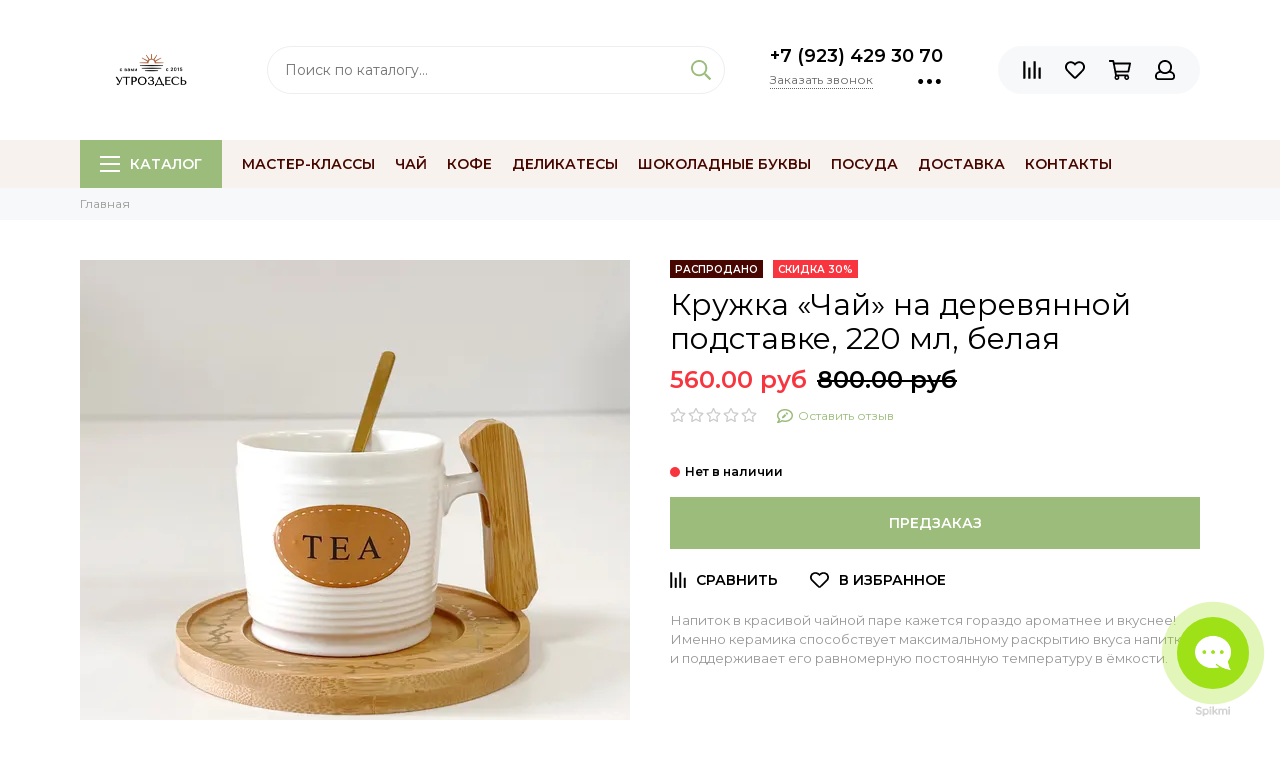

--- FILE ---
content_type: text/html; charset=utf-8
request_url: https://utrozdes.ru/product/kruzhka-chay-na-derevyannoy-podstavke-220-ml-belaya
body_size: 26341
content:
<!doctype html><html lang="ru" xml:lang="ru" xmlns="http://www.w3.org/1999/xhtml"><head><link media='print' onload='this.media="all"' rel='stylesheet' type='text/css' href='/served_assets/public/jquery.modal-0c2631717f4ce8fa97b5d04757d294c2bf695df1d558678306d782f4bf7b4773.css'><meta data-config="{&quot;product_id&quot;:336148022}" name="page-config" content="" /><meta data-config="{&quot;money_with_currency_format&quot;:{&quot;delimiter&quot;:&quot; &quot;,&quot;separator&quot;:&quot;.&quot;,&quot;format&quot;:&quot;%n %u&quot;,&quot;unit&quot;:&quot;руб&quot;,&quot;show_price_without_cents&quot;:0},&quot;currency_code&quot;:&quot;RUR&quot;,&quot;currency_iso_code&quot;:&quot;RUB&quot;,&quot;default_currency&quot;:{&quot;title&quot;:&quot;Российский рубль&quot;,&quot;code&quot;:&quot;RUR&quot;,&quot;rate&quot;:1.0,&quot;format_string&quot;:&quot;%n %u&quot;,&quot;unit&quot;:&quot;руб&quot;,&quot;price_separator&quot;:&quot;&quot;,&quot;is_default&quot;:true,&quot;price_delimiter&quot;:&quot;&quot;,&quot;show_price_with_delimiter&quot;:true,&quot;show_price_without_cents&quot;:false},&quot;facebook&quot;:{&quot;pixelActive&quot;:true,&quot;currency_code&quot;:&quot;RUB&quot;,&quot;use_variants&quot;:true},&quot;vk&quot;:{&quot;pixel_active&quot;:true,&quot;price_list_id&quot;:&quot;94478&quot;},&quot;new_ya_metrika&quot;:true,&quot;ecommerce_data_container&quot;:&quot;dataLayer&quot;,&quot;common_js_version&quot;:null,&quot;vue_ui_version&quot;:null,&quot;feedback_captcha_enabled&quot;:&quot;1&quot;,&quot;account_id&quot;:873985,&quot;hide_items_out_of_stock&quot;:false,&quot;forbid_order_over_existing&quot;:true,&quot;minimum_items_price&quot;:null,&quot;enable_comparison&quot;:true,&quot;locale&quot;:&quot;ru&quot;,&quot;client_group&quot;:null,&quot;consent_to_personal_data&quot;:{&quot;active&quot;:false,&quot;obligatory&quot;:true,&quot;description&quot;:&quot;Настоящим подтверждаю, что я ознакомлен и согласен с условиями \u003ca href=&#39;/page/oferta&#39; target=&#39;blank&#39;\u003eоферты и политики конфиденциальности\u003c/a\u003e.&quot;},&quot;recaptcha_key&quot;:&quot;6LfXhUEmAAAAAOGNQm5_a2Ach-HWlFKD3Sq7vfFj&quot;,&quot;recaptcha_key_v3&quot;:&quot;6LcZi0EmAAAAAPNov8uGBKSHCvBArp9oO15qAhXa&quot;,&quot;yandex_captcha_key&quot;:&quot;ysc1_ec1ApqrRlTZTXotpTnO8PmXe2ISPHxsd9MO3y0rye822b9d2&quot;,&quot;checkout_float_order_content_block&quot;:true,&quot;available_products_characteristics_ids&quot;:null,&quot;sber_id_app_id&quot;:&quot;5b5a3c11-72e5-4871-8649-4cdbab3ba9a4&quot;,&quot;theme_generation&quot;:2,&quot;quick_checkout_captcha_enabled&quot;:true,&quot;max_order_lines_count&quot;:500,&quot;sber_bnpl_min_amount&quot;:1000,&quot;sber_bnpl_max_amount&quot;:150000,&quot;counter_settings&quot;:{&quot;data_layer_name&quot;:&quot;dataLayer&quot;,&quot;new_counters_setup&quot;:true,&quot;add_to_cart_event&quot;:true,&quot;remove_from_cart_event&quot;:true,&quot;add_to_wishlist_event&quot;:true,&quot;purchase_event&quot;:true},&quot;site_setting&quot;:{&quot;show_cart_button&quot;:true,&quot;show_service_button&quot;:false,&quot;show_marketplace_button&quot;:false,&quot;show_quick_checkout_button&quot;:true},&quot;warehouses&quot;:[],&quot;captcha_type&quot;:&quot;google&quot;,&quot;human_readable_urls&quot;:false}" name="shop-config" content="" /><meta name='js-evnvironment' content='production' /><meta name='default-locale' content='ru' /><meta name='insales-redefined-api-methods' content="[]" /><script type="text/javascript" src="https://static.insales-cdn.com/assets/static-versioned/v3.72/static/libs/lodash/4.17.21/lodash.min.js"></script><script>dataLayer= []; dataLayer.push({
        event: 'view_item',
        ecommerce: {
          items: [{"item_id":"336148022","item_name":"Кружка «Чай» на деревянной подставке, 220 мл, белая","item_category":"","price":560}]
         }
      });</script>
<!--InsalesCounter -->
<script type="text/javascript">
(function() {
  if (typeof window.__insalesCounterId !== 'undefined') {
    return;
  }

  try {
    Object.defineProperty(window, '__insalesCounterId', {
      value: 873985,
      writable: true,
      configurable: true
    });
  } catch (e) {
    console.error('InsalesCounter: Failed to define property, using fallback:', e);
    window.__insalesCounterId = 873985;
  }

  if (typeof window.__insalesCounterId === 'undefined') {
    console.error('InsalesCounter: Failed to set counter ID');
    return;
  }

  let script = document.createElement('script');
  script.async = true;
  script.src = '/javascripts/insales_counter.js?7';
  let firstScript = document.getElementsByTagName('script')[0];
  firstScript.parentNode.insertBefore(script, firstScript);
})();
</script>
<!-- /InsalesCounter -->
      <!-- Google Tag Manager -->
      <script>(function(w,d,s,l,i){w[l]=w[l]||[];w[l].push({'gtm.start':
      new Date().getTime(),event:'gtm.js'});var f=d.getElementsByTagName(s)[0],
      j=d.createElement(s),dl=l!='dataLayer'?'&l='+l:'';j.async=true;j.src=
      'https://www.googletagmanager.com/gtm.js?id='+i+dl;f.parentNode.insertBefore(j,f);
      })(window,document,'script','dataLayer','GTM-5BJQTK9');
      </script>
      <!-- End Google Tag Manager -->
    <script type="text/javascript">
      (function() {
        
													var script = document.createElement('script');
													script.src = 'https://cdn.callbackkiller.com/widget/cbk.js';
													script.type='text/javascript';
													script.charset='UTF-8';
													document.getElementsByTagName('head')[0].appendChild(script);
													var css = document.createElement('link');
													css.rel = 'stylesheet';
													css.href='https://cdn.callbackkiller.com/widget/cbk.css';
													document.getElementsByTagName('head')[0].appendChild(css);
													window.whitesaas_code=351458;
												
      })();
    </script>
<meta charset="utf-8"><meta http-equiv="X-UA-Compatible" content="IE=edge,chrome=1"><meta name="viewport" content="width=device-width, initial-scale=1, maximum-scale=1"><meta name="robots" content="index, follow"><title>Купить Кружка «Чай» на деревянной подставке, 220 мл, белая онлайн по выгодной цене | УтроЗдесь</title><meta name="description" content="Закажите Кружка «Чай» на деревянной подставке, 220 мл, белая всего за 560 руб в магазине подарков, чая и кофе УтроЗдесь. Бережная доставка по всей России. Смотрите похожие товары в разделе «». "><meta property="og:type" content="website"><link rel="canonical" href="https://utrozdes.ru/product/kruzhka-chay-na-derevyannoy-podstavke-220-ml-belaya"><meta property="og:url" content="https://utrozdes.ru/product/kruzhka-chay-na-derevyannoy-podstavke-220-ml-belaya"><meta property="og:title" content="Кружка «Чай» на деревянной подставке, 220 мл, белая"><meta property="og:description" content="Напиток в красивой чайной паре кажется гораздо ароматнее и вкуснее! Именно керамика способствует максимальному раскрытию вкуса напитка и поддерживает его равномерную постоянную температуру в ёмкости."><meta property="og:image" content="https://static.insales-cdn.com/images/products/1/1895/636979047/IMG_1329.jpeg"><link href="https://static.insales-cdn.com/assets/1/6857/6691529/1765689925/favicon.png" rel="shortcut icon" type="image/png" sizes="120x120"><style>.site-loader{position:fixed;z-index:99999999;left:0;top:0;width:100%;height:100%;background:#fff;color:#9bbc7b}.layout--loading{width:100%;height:100%;overflow:scroll;overflow-x:hidden;padding:0;margin:0}.lds-ellipsis{position:absolute;width:64px;height:64px;top:50%;left:50%;transform:translate(-50%,-50%)}.lds-ellipsis div{position:absolute;top:27px;width:11px;height:11px;border-radius:50%;background:currentColor;animation-timing-function:cubic-bezier(0,1,1,0)}.lds-ellipsis div:nth-child(1){left:6px;animation:lds-ellipsis1 0.6s infinite}.lds-ellipsis div:nth-child(2){left:6px;animation:lds-ellipsis2 0.6s infinite}.lds-ellipsis div:nth-child(3){left:26px;animation:lds-ellipsis2 0.6s infinite}.lds-ellipsis div:nth-child(4){left:45px;animation:lds-ellipsis3 0.6s infinite}@keyframes lds-ellipsis1{0%{transform:scale(0)}100%{transform:scale(1)}}@keyframes lds-ellipsis3{0%{transform:scale(1)}100%{transform:scale(0)}}@keyframes lds-ellipsis2{0%{transform:translate(0,0)}100%{transform:translate(19px,0)}}</style><meta name="theme-color" content="#9bbc7b"><meta name="format-detection" content="telephone=no"><meta name="cmsmagazine" content="325a8bc2477444d381d10a2ed1775a4d"><link rel="alternate" type="application/atom+xml" title="Новое в УтроЗдесь — УтроЗдесь | Онлайн-бутик" href="https://utrozdes.ru/blogs/blog.atom"><link rel="alternate" type="application/atom+xml" title="УтроВстречи — УтроЗдесь | Онлайн-бутик" href="https://utrozdes.ru/blogs/utrovstrechi.atom">    <script src="//code.jivo.ru/widget/JUC0HAVk3r" async></script>  <!-- Top.Mail.Ru counter --><script type="text/javascript">var _tmr = window._tmr || (window._tmr = []);_tmr.push({id: "3302803", type: "pageView", start: (new Date()).getTime(), pid: "USER_ID"});(function (d, w, id) {  if (d.getElementById(id)) return;  var ts = d.createElement("script"); ts.type = "text/javascript"; ts.async = true; ts.id = id;  ts.src = "https://top-fwz1.mail.ru/js/code.js";  var f = function () {var s = d.getElementsByTagName("script")[0]; s.parentNode.insertBefore(ts, s);};  if (w.opera == "[object Opera]") { d.addEventListener("DOMContentLoaded", f, false); } else { f(); }})(document, window, "tmr-code");</script><noscript><div><img src="https://top-fwz1.mail.ru/counter?id=3302803;js=na" style="position:absolute;left:-9999px;" alt="Top.Mail.Ru" /></div></noscript><!-- /Top.Mail.Ru counter --><meta name='product-id' content='336148022' />
</head><body id="body" class="layout layout--loading layout--full"><span class="js-site-loader site-loader"><div class="lds-ellipsis"><div></div><div></div><div></div><div></div></div></span><div class="layout-page"><div id="insales-section-header" class="insales-section insales-section-header">  <header>        <!--noindex-->    <div class="header-scheme-02">      <div class="header-main">        <div class="container">          <div class="row align-items-center">            <div class="col-12 col-sm col-md col-lg-auto text-center text-lg-left">              <a href="https://utrozdes.ru" class="logo"><img src="https://static.insales-cdn.com/assets/1/6857/6691529/1765689925/logo.png" alt="УтроЗдесь | Онлайн-бутик" class="img-fluid"></a>            </div>            <div class="col d-none d-lg-block">              <div class="search search--header">                <form action="/search" method="get" class="search-form">                                    <input type="search" name="q" class="search-input js-search-input" placeholder="Поиск по каталогу&hellip;" autocomplete="off" required>                  <button type="submit" class="search-button"><span class="far fa-search"></span></button>                  <div class="search-results js-search-results"></div>                </form>              </div>            </div>                        <div class="col-12 col-lg-auto d-none d-lg-block">              <div class="header-contacts">                                <div class="header-contacts-phone"><a href="tel:+7(923)4293070" class="js-account-phone">+7 (923) 429 30 70</a></div>                                <div class="row">                  <div class="col">                                        <span class="js-messages" data-target="callback" data-type="form">Заказать звонок</span>                                      </div>                  <div class="col-auto">                    <div class="user_icons-item js-user_icons-item">                      <span class="user_icons-icon js-user_icons-icon-contacts"><span class="far fa-ellipsis-h fa-lg"></span></span>                      <div class="user_icons-popup">                        <div class="popup popup-contacts">                          <div class="js-popup-contacts">                            <div class="popup-content-contacts">                                                            <div class="row no-gutters popup-content-contacts-item">                                <div class="col-auto"><span class="far fa-envelope fa-fw"></span></div>                                <div class="col"><a href="mailto:zakaz@utrozdes.ru">zakaz@utrozdes.ru</a></div>                              </div>                                                                                          <div class="row no-gutters popup-content-contacts-item">                                <div class="col-auto"><span class="far fa-map-marker fa-fw"></span></div>                                <div class="col"><p><strong>📍 - офис онлайн-бутика</strong><strong>:&nbsp;</strong></p><p><a rel="noopener" href="https://2gis.ru/tomsk/search/%D0%A3%D1%82%D1%80%D0%BE%D0%97%D0%B4%D0%B5%D1%81%D1%8C/firm/70000001034568929/84.958283%2C56.459154?m=84.958418%2C56.459048%2F18.57" target="_blank"><span style="color: #470700;"><span style="color: #0000ff;"><a style="color: #0000ff;" rel="noopener" href="https://2gis.ru/tomsk/search/%D0%A3%D1%82%D1%80%D0%BE%D0%97%D0%B4%D0%B5%D1%81%D1%8C/firm/70000001034568929/84.958283%2C56.459154?m=84.958418%2C56.459048%2F18.57" target="_blank">Томск, ул. Учебная, 38</a></span></span></a><span>&nbsp;</span></p><p><span>(ост. Белинского).</span><br /><br /></p><p><strong>📍 - адреса сети бутиков:<br /></strong>Смотрите на странице "<span id="mce_1" class="insales-editable-content insales-inline-editor mce-content-body mce-edit-focus" style="position: relative;"><span style="color: #0000ff;"><a style="color: #0000ff;" href="/page/contacts">Контакты</a></span>".</span></p></div>                              </div>                                                                                          <div class="row no-gutters popup-content-contacts-item">                                <div class="col-auto"><span class="far fa-clock fa-fw"></span></div>                                <div class="col"><p><strong>7 дней в неделю:</strong></p><p>Понедельник - Пятница<br />🕙 с 10:00 до 20:00<br /><br /></p><p>Суббота - Воскресенье <br />🕙 с 10:00 до 19:00</p></div>                              </div>                                                                                                                        <div class="row no-gutters">                                <div class="col-12">                                  <div class="social social--header"><ul class="social-items list-unstyled"><li class="social-item social-item--vk"><a href="http://vk.com/utrozdes" rel="noopener noreferrer nofollow" target="_blank"><span class="fab fa-vk"></span></a></li><li class="social-item social-item--telegram-plane"><a href="https://t.me/utrozdes" rel="noopener noreferrer nofollow" target="_blank"><span class="fab fa-telegram-plane"></span></a></li><li class="social-item social-item--odnoklassniki"><a href="http://ok.ru/utrozdes" rel="noopener noreferrer nofollow" target="_blank"><span class="fab fa-odnoklassniki"></span></a></li></ul></div>                                </div>                              </div>                                                          </div>                          </div>                        </div>                      </div>                    </div>                  </div>                </div>              </div>            </div>                        <div class="col-12 col-lg-auto">              <div class="user_icons user_icons-main js-clone is-inside" data-clone-target="js-user_icons-clone">                <ul class="user_icons-items list-unstyled d-flex d-lg-block">                  <li class="user_icons-item user_icons-item-menu d-inline-block d-lg-none js-user_icons-item">                    <button class="user_icons-icon user_icons-icon-menu js-user_icons-icon-menu">                      <span class="far fa-bars"></span>                    </button>                    <div class="user_icons-popup">                      <div class="popup js-popup-menu overflow-hidden">                        <div class="popup-scroll js-popup-scroll">                          <div class="popup-title">Меню<button class="button button--empty button--icon popup-close js-popup-close"><span class="far fa-times fa-lg"></span></button></div>                          <div class="popup-content popup-content-menu popup-content-search">                            <div class="search search--popup">                              <form action="/search" method="get" class="search-form">                                                                <input type="search" name="q" class="search-input" placeholder="Поиск по каталогу&hellip;" autocomplete="off" required>                                <button type="submit" class="search-button"><span class="far fa-search"></span></button>                              </form>                            </div>                          </div>                                                    <ul class="popup-content popup-content-menu js-popup-content-menu"></ul>                                                    <ul class="popup-content popup-content-menu popup-content-links list-unstyled">                            <li class="popup-content-link"><a href="https://utrozdes.ru/page/utrovstrechi">МАСТЕР-КЛАССЫ</a></li><li class="popup-content-link"><a href="https://utrozdes.ru/collection/chay">Чай</a></li><li class="popup-content-link"><a href="https://utrozdes.ru/collection/kofe">Кофе</a></li><li class="popup-content-link"><a href="/collection/delikatesy">Деликатесы</a></li><li class="popup-content-link"><a href="https://utrozdes.ru/collection/shokoladnye-poslaniya">Шоколадные буквы</a></li><li class="popup-content-link"><a href="/collection/posuda">Посуда</a></li><li class="popup-content-link"><a href="/page/delivery">Доставка</a></li><li class="popup-content-link"><a href="/page/contacts">Контакты</a></li>                          </ul>                          <div class="popup-content popup-content-contacts">                                                        <div class="row no-gutters popup-content-contacts-item">                              <div class="col-auto"><span class="far fa-phone fa-fw" data-fa-transform="flip-h"></span></div>                              <div class="col"><a href="tel:+7(923)4293070" class="js-account-phone">+7 (923) 429 30 70</a></div>                            </div>                                                                                    <div class="row no-gutters popup-content-contacts-item">                              <div class="col-auto"><span class="far fa-envelope fa-fw"></span></div>                              <div class="col"><a href="mailto:zakaz@utrozdes.ru">zakaz@utrozdes.ru</a></div>                            </div>                                                                                    <div class="row no-gutters popup-content-contacts-item">                              <div class="col-auto"><span class="far fa-map-marker fa-fw"></span></div>                              <div class="col"><p><strong>📍 - офис онлайн-бутика</strong><strong>:&nbsp;</strong></p><p><a rel="noopener" href="https://2gis.ru/tomsk/search/%D0%A3%D1%82%D1%80%D0%BE%D0%97%D0%B4%D0%B5%D1%81%D1%8C/firm/70000001034568929/84.958283%2C56.459154?m=84.958418%2C56.459048%2F18.57" target="_blank"><span style="color: #470700;"><span style="color: #0000ff;"><a style="color: #0000ff;" rel="noopener" href="https://2gis.ru/tomsk/search/%D0%A3%D1%82%D1%80%D0%BE%D0%97%D0%B4%D0%B5%D1%81%D1%8C/firm/70000001034568929/84.958283%2C56.459154?m=84.958418%2C56.459048%2F18.57" target="_blank">Томск, ул. Учебная, 38</a></span></span></a><span>&nbsp;</span></p><p><span>(ост. Белинского).</span><br /><br /></p><p><strong>📍 - адреса сети бутиков:<br /></strong>Смотрите на странице "<span id="mce_1" class="insales-editable-content insales-inline-editor mce-content-body mce-edit-focus" style="position: relative;"><span style="color: #0000ff;"><a style="color: #0000ff;" href="/page/contacts">Контакты</a></span>".</span></p></div>                            </div>                                                                                    <div class="row no-gutters popup-content-contacts-item">                              <div class="col-auto"><span class="far fa-clock fa-fw"></span></div>                              <div class="col"><p><strong>7 дней в неделю:</strong></p><p>Понедельник - Пятница<br />🕙 с 10:00 до 20:00<br /><br /></p><p>Суббота - Воскресенье <br />🕙 с 10:00 до 19:00</p></div>                            </div>                                                                                                              </div>                        </div>                      </div>                      <div class="popup-shade js-popup-close"></div>                    </div>                  </li>                  <li class="user_icons-item js-user_icons-item d-block d-lg-none">                    <a href="tel:+7(923)4293070" class="user_icons-icon js-messages" data-target="callback" data-type="form">                      <span class="far fa-phone fa-fw" data-fa-transform="flip-h"></span>                    </a>                  </li>                                    <li class="user_icons-item js-user_icons-item">                    <a href="/compares" class="user_icons-icon js-user_icons-icon-compares">                      <span class="far fa-align-right" data-fa-transform="rotate-90"></span>                      <span class="bage bage-compares js-bage-compares"></span>                    </a>                    <div class="user_icons-popup">                      <div class="popup">                        <div class="popup-title">Сравнение товаров<button class="button button--empty button--icon popup-close js-popup-close"><span class="far fa-times fa-lg"></span></button></div>                        <div class="js-popup-compares"></div>                      </div>                      <div class="popup-shade js-popup-close"></div>                    </div>                  </li>                                                      <li class="user_icons-item js-user_icons-item">                    <a href="/page/favorites" class="user_icons-icon js-user_icons-icon-favorites">                      <span class="far fa-heart"></span>                      <span class="bage bage-favorites js-bage-favorites"></span>                    </a>                    <div class="user_icons-popup">                      <div class="popup">                        <div class="popup-title">Избранное<button class="button button--empty button--icon popup-close js-popup-close"><span class="far fa-times fa-lg"></span></button></div>                        <div class="js-popup-favorites"></div>                      </div>                      <div class="popup-shade js-popup-close"></div>                    </div>                  </li>                                    <li class="user_icons-item js-user_icons-item">                    <a href="/cart_items" class="user_icons-icon js-user_icons-icon-cart">                      <span class="far fa-shopping-cart"></span>                      <span class="bage bage-cart js-bage-cart"></span>                    </a>                    <div class="user_icons-popup">                      <div class="popup">                        <div class="popup-title">Корзина<button class="button button--empty button--icon popup-close js-popup-close"><span class="far fa-times fa-lg"></span></button></div>                        <div class="js-popup-cart"></div>                      </div>                      <div class="popup-shade js-popup-close"></div>                    </div>                  </li>                                    <li class="user_icons-item js-user_icons-item">                    <a href="/client_account/login" class="user_icons-icon">                      <span class="far fa-user"></span>                    </a>                    <div class="user_icons-popup">                      <div class="popup popup-client_new">                        <div class="popup-title">Личный кабинет<button class="button button--empty button--icon popup-close js-popup-close"><span class="far fa-times fa-lg"></span></button></div>                                                <div class="popup--empty text-center">                          <span class="far fa-user fa-3x"></span>                          <div class="dropdown_products-action">                            <div class="row">                              <div class="col-12 col-lg-6"><a href="/client_account/login" class="button button--primary button--block button--small">Авторизация</a></div>                              <div class="col-12 col-lg-6"><a href="/client_account/contacts/new" class="button button--secondary button--block button--small">Регистрация</a></div>                            </div>                          </div>                        </div>                                              </div>                      <div class="popup-shade js-popup-close"></div>                    </div>                  </li>                                  </ul>              </div>            </div>          </div>        </div>      </div>    </div>    <!--/noindex-->    <div class="header-scheme-03 d-none d-lg-block">      <div class="header-menu js-header-menu">        <div class="container">          <div class="row">            <div class="col">              <nav class="nav">                <ul class="nav-items list-unstyled js-nav-items is-overflow">                  <li class="nav-item nav-item--collections js-nav-item"><a href="/collection/katalog" class="hamburger-trigger js-nav-collections-trigger" data-target="hamburger"><span class="hamburger hamburger--arrow-down"><span></span><span></span><span></span></span>Каталог</a></li><li class="nav-item js-nav-item"><a href="https://utrozdes.ru/page/utrovstrechi">МАСТЕР-КЛАССЫ</a></li><li class="nav-item js-nav-item"><a href="https://utrozdes.ru/collection/chay">Чай</a></li><li class="nav-item js-nav-item"><a href="https://utrozdes.ru/collection/kofe">Кофе</a></li><li class="nav-item js-nav-item"><a href="/collection/delikatesy">Деликатесы</a></li><li class="nav-item js-nav-item"><a href="https://utrozdes.ru/collection/shokoladnye-poslaniya">Шоколадные буквы</a></li><li class="nav-item js-nav-item"><a href="/collection/posuda">Посуда</a></li><li class="nav-item js-nav-item"><a href="/page/delivery">Доставка</a></li><li class="nav-item js-nav-item"><a href="/page/contacts">Контакты</a></li><li class="nav-item nav-item--dropdown js-nav-item--dropdown d-none"><span class="far fa-ellipsis-h fa-lg"></span><div class="user_icons-popup"><div class="popup"><ul class="list-unstyled js-popup-nav"></ul></div></div></li>                </ul>              </nav>                                                        <nav class="nav-collections js-nav-collections js-nav-collections-trigger js-clone" data-target="dorpdown" data-clone-target="js-nav-sidebar-clone">                <ul class="list-unstyled">                                    <li data-collection-id="30454017" class="list-custom">                                                            <div class="img-collection">                                                                                        <a style="" href="/collection/podarki-ng" class="nav-collections-toggle js-nav-collections-toggle nav-collections-toggle--next" data-type="next" data-target="30454017">ПОДАРКИ<span class="nav-arrow-toggle js-nav-arrow-toggle"><span class="far fa-chevron-right"></span></span></a></div>                    <ul class="list-unstyled">                      <li class="nav-collections-back d-block d-lg-none">                        <div class="img-collection">                                                                                                        <a href="/collection/podarki-ng" class="nav-collections-toggle js-nav-collections-toggle nav-collections-toggle--back" data-type="back" data-target="30454017"><span class="nav-arrow-toggle"><span class="far fa-chevron-left"></span></span>Назад</a></div></li>                      <li class="nav-collections-title d-block d-lg-none">                        <div class="img-collection">                                                                                                        <a href="/collection/podarki-ng">ПОДАРКИ</a></div></li>                                            <li data-collection-id="30465753">                                                <div class="img-collection">                                                                                                        <a href="/collection/do-1000">До 1000₽</a></div>                                              </li>                                            <li data-collection-id="30465756">                                                <div class="img-collection">                                                                                                        <a href="/collection/do-2000">До 2000₽</a></div>                                              </li>                                            <li data-collection-id="30465758">                                                <div class="img-collection">                                                                                                        <a href="/collection/do-3000">До 3000₽</a></div>                                              </li>                                            <li data-collection-id="30465765">                                                <div class="img-collection">                                                                                                        <a href="/collection/podarki-premium">Подарки Премиум</a></div>                                              </li>                                            <li data-collection-id="50790665">                                                <div class="img-collection">                                                                                                        <a href="/collection/sladosti-novogodnie">Сладости новогодние</a></div>                                              </li>                                          </ul>                                      </li>                                    <li data-collection-id="16985676" class="list-custom">                                        <div class="img-collection">                                                                                        <a href="/collection/novinki">НОВИНКИ</a></div>                                      </li>                                    <li data-collection-id="16985681" class="list-custom">                                        <div class="img-collection">                                                                                        <a href="/collection/hity">ХИТЫ</a></div>                                      </li>                                    <li data-collection-id="16322807" class="list-custom">                                                            <div class="img-collection">                                                                                        <a style="" href="/collection/chay" class="nav-collections-toggle js-nav-collections-toggle nav-collections-toggle--next" data-type="next" data-target="16322807">ЧАЙ<span class="nav-arrow-toggle js-nav-arrow-toggle"><span class="far fa-chevron-right"></span></span></a></div>                    <ul class="list-unstyled">                      <li class="nav-collections-back d-block d-lg-none">                        <div class="img-collection">                                                                                                        <a href="/collection/chay" class="nav-collections-toggle js-nav-collections-toggle nav-collections-toggle--back" data-type="back" data-target="16322807"><span class="nav-arrow-toggle"><span class="far fa-chevron-left"></span></span>Назад</a></div></li>                      <li class="nav-collections-title d-block d-lg-none">                        <div class="img-collection">                                                                                                        <a href="/collection/chay">ЧАЙ</a></div></li>                                            <li data-collection-id="16324549">                                                <div class="img-collection">                                                                                                        <a href="/collection/chyornyy-chay">Чёрный чай</a></div>                                              </li>                                            <li data-collection-id="16324550">                                                <div class="img-collection">                                                                                                        <a href="/collection/zelyonyy-chay">Зелёный чай</a></div>                                              </li>                                            <li data-collection-id="20877843">                                                <div class="img-collection">                                                                                                        <a href="/collection/chaj-ulun">Чай улун</a></div>                                              </li>                                            <li data-collection-id="20877836">                                                <div class="img-collection">                                                                                                        <a href="/collection/chay-puer">Чай пуэр</a></div>                                              </li>                                            <li data-collection-id="22995708">                                                <div class="img-collection">                                                                                                        <a href="/collection/chaynye-napitki">Чайные напитки</a></div>                                              </li>                                            <li data-collection-id="20877849">                                                <div class="img-collection">                                                                                                        <a href="/collection/chaga-chay">Чага чай</a></div>                                              </li>                                            <li data-collection-id="50981433">                                                <div class="img-collection">                                                                                                        <a href="/collection/novogodniy">Новогодний</a></div>                                              </li>                                          </ul>                                      </li>                                    <li data-collection-id="16322922" class="list-custom">                                                            <div class="img-collection">                                                                                        <a style="" href="/collection/kofe" class="nav-collections-toggle js-nav-collections-toggle nav-collections-toggle--next" data-type="next" data-target="16322922">КОФЕ<span class="nav-arrow-toggle js-nav-arrow-toggle"><span class="far fa-chevron-right"></span></span></a></div>                    <ul class="list-unstyled">                      <li class="nav-collections-back d-block d-lg-none">                        <div class="img-collection">                                                                                                        <a href="/collection/kofe" class="nav-collections-toggle js-nav-collections-toggle nav-collections-toggle--back" data-type="back" data-target="16322922"><span class="nav-arrow-toggle"><span class="far fa-chevron-left"></span></span>Назад</a></div></li>                      <li class="nav-collections-title d-block d-lg-none">                        <div class="img-collection">                                                                                                        <a href="/collection/kofe">КОФЕ</a></div></li>                                            <li data-collection-id="16324559">                                                <div class="img-collection">                                                                                                        <a href="/collection/aromatnyy-kofe">Ароматный кофе</a></div>                                              </li>                                            <li data-collection-id="16324560">                                                <div class="img-collection">                                                                                                        <a href="/collection/plantatsionnyy-kofe">Плантационный кофе</a></div>                                              </li>                                            <li data-collection-id="21001962">                                                <div class="img-collection">                                                                                                        <a href="/collection/kakao-goryachiy-shokolad">Какао горячий шоколад</a></div>                                              </li>                                          </ul>                                      </li>                                    <li data-collection-id="30498547" class="list-custom">                                                            <div class="img-collection">                                                                                        <a style="" href="/collection/ekzotika-i-orehi-v-shokolade" class="nav-collections-toggle js-nav-collections-toggle nav-collections-toggle--next" data-type="next" data-target="30498547">СЧАСТЬЕ В ШОКОЛАДЕ<span class="nav-arrow-toggle js-nav-arrow-toggle"><span class="far fa-chevron-right"></span></span></a></div>                    <ul class="list-unstyled">                      <li class="nav-collections-back d-block d-lg-none">                        <div class="img-collection">                                                                                                        <a href="/collection/ekzotika-i-orehi-v-shokolade" class="nav-collections-toggle js-nav-collections-toggle nav-collections-toggle--back" data-type="back" data-target="30498547"><span class="nav-arrow-toggle"><span class="far fa-chevron-left"></span></span>Назад</a></div></li>                      <li class="nav-collections-title d-block d-lg-none">                        <div class="img-collection">                                                                                                        <a href="/collection/ekzotika-i-orehi-v-shokolade">СЧАСТЬЕ В ШОКОЛАДЕ</a></div></li>                                            <li data-collection-id="28348895">                                                <div class="img-collection">                                                                                                        <a href="/collection/100-gramm">100 грамм</a></div>                                              </li>                                            <li data-collection-id="31374097">                                                <div class="img-collection">                                                                                                        <a href="/collection/150-gramm">150 грамм</a></div>                                              </li>                                            <li data-collection-id="28348906">                                                <div class="img-collection">                                                                                                        <a href="/collection/200-gramm">200 грамм</a></div>                                              </li>                                            <li data-collection-id="50981729">                                                <div class="img-collection">                                                                                                        <a href="/collection/300-gramm">300 грамм</a></div>                                              </li>                                          </ul>                                      </li>                                    <li data-collection-id="16322924" class="list-custom">                                                            <div class="img-collection">                                                                                        <a style="" href="/collection/sladosti" class="nav-collections-toggle js-nav-collections-toggle nav-collections-toggle--next" data-type="next" data-target="16322924">СЛАДОСТИ<span class="nav-arrow-toggle js-nav-arrow-toggle"><span class="far fa-chevron-right"></span></span></a></div>                    <ul class="list-unstyled">                      <li class="nav-collections-back d-block d-lg-none">                        <div class="img-collection">                                                                                                        <a href="/collection/sladosti" class="nav-collections-toggle js-nav-collections-toggle nav-collections-toggle--back" data-type="back" data-target="16322924"><span class="nav-arrow-toggle"><span class="far fa-chevron-left"></span></span>Назад</a></div></li>                      <li class="nav-collections-title d-block d-lg-none">                        <div class="img-collection">                                                                                                        <a href="/collection/sladosti">СЛАДОСТИ</a></div></li>                                            <li data-collection-id="20978008">                                                <div class="img-collection">                                                                                                        <a href="/collection/varenie">Варенье</a></div>                                              </li>                                            <li data-collection-id="25431568">                                                <div class="img-collection">                                                                                                        <a href="/collection/vyalenye-frukty">Вяленые фрукты</a></div>                                              </li>                                            <li data-collection-id="20978007">                                                <div class="img-collection">                                                                                                        <a href="/collection/dzhemy-i-konfitury">Джемы и конфитюры</a></div>                                              </li>                                            <li data-collection-id="20978005">                                                <div class="img-collection">                                                                                                        <a href="/collection/konfety-i-tryufeli">Конфеты и трюфели</a></div>                                              </li>                                            <li data-collection-id="16322935">                                                <div class="img-collection">                                                                                                        <a href="/collection/krem-myod">Мёд</a></div>                                              </li>                                            <li data-collection-id="20968375">                                                <div class="img-collection">                                                                                                        <a href="/collection/marmelad-pastila-nuga-pomadka" class="nav-collections-toggle js-nav-collections-toggle nav-collections-toggle--next" data-type="next" data-target="20968375">Мармелад, пастила, нуга и помадка<span class="nav-arrow-toggle js-nav-arrow-toggle"><span class="far fa-chevron-right"></span></span></a></div>                        <ul class="list-unstyled">                          <li class="nav-collections-back d-block d-lg-none">                            <div class="img-collection">                                                                                                                        <a href="/collection/marmelad-pastila-nuga-pomadka" class="nav-collections-toggle js-nav-collections-toggle nav-collections-toggle--back" data-type="back" data-target="20968375"><span class="nav-arrow-toggle"><span class="far fa-chevron-left"></span></span>Назад</a></div></li>                          <li class="nav-collections-title d-block d-lg-none">                            <div class="img-collection">                                                                                                                        <a href="/collection/marmelad-pastila-nuga-pomadka">Мармелад, пастила, нуга и помадка</a></div></li>                                                    <li data-collection-id="20978021">                            <div class="img-collection">                                                                                                                        <a href="/collection/marshmellou">Маршмеллоу и зефир</a></div>                          </li>                                                    <li data-collection-id="50642985">                            <div class="img-collection">                                                                                                                        <a href="/collection/pastila-i-marmelad">Пастила и мармелад</a></div>                          </li>                                                  </ul>                                              </li>                                            <li data-collection-id="23740901">                                                <div class="img-collection">                                                                                                        <a href="/collection/shokoladnye-lozhki">Шоколадные ложки</a></div>                                              </li>                                            <li data-collection-id="25792819">                                                <div class="img-collection">                                                                                                        <a href="/collection/tsukaty-2">Цукаты</a></div>                                              </li>                                            <li data-collection-id="29504900">                                                <div class="img-collection">                                                                                                        <a href="/collection/halva">Халва</a></div>                                              </li>                                            <li data-collection-id="29504902">                                                <div class="img-collection">                                                                                                        <a href="/collection/shokoladnye-tryufeli-i-karamel">Шоколадные трюфели и карамель</a></div>                                              </li>                                            <li data-collection-id="51016697">                                                <div class="img-collection">                                                                                                        <a href="/collection/pechenie-i-pryaniki">Печенье и пряники</a></div>                                              </li>                                          </ul>                                      </li>                                    <li data-collection-id="20706258" class="list-custom">                                                            <div class="img-collection">                                                                                        <a style="" href="/collection/shokoladnye-poslaniya" class="nav-collections-toggle js-nav-collections-toggle nav-collections-toggle--next" data-type="next" data-target="20706258">ШОКОЛАДНЫЕ БУКВЫ<span class="nav-arrow-toggle js-nav-arrow-toggle"><span class="far fa-chevron-right"></span></span></a></div>                    <ul class="list-unstyled">                      <li class="nav-collections-back d-block d-lg-none">                        <div class="img-collection">                                                                                                        <a href="/collection/shokoladnye-poslaniya" class="nav-collections-toggle js-nav-collections-toggle nav-collections-toggle--back" data-type="back" data-target="20706258"><span class="nav-arrow-toggle"><span class="far fa-chevron-left"></span></span>Назад</a></div></li>                      <li class="nav-collections-title d-block d-lg-none">                        <div class="img-collection">                                                                                                        <a href="/collection/shokoladnye-poslaniya">ШОКОЛАДНЫЕ БУКВЫ</a></div></li>                                            <li data-collection-id="25298415">                                                <div class="img-collection">                                                                                                        <a href="/collection/nabor-17">Набор 7 букв (1х7)</a></div>                                              </li>                                            <li data-collection-id="25298399">                                                <div class="img-collection">                                                                                                        <a href="/collection/nabor-27">Набор 14 букв (2х7)</a></div>                                              </li>                                            <li data-collection-id="25298402">                                                <div class="img-collection">                                                                                                        <a href="/collection/nabor-55">Набор 25 букв (5х5)</a></div>                                              </li>                                          </ul>                                      </li>                                    <li data-collection-id="16322937" class="list-custom">                                                            <div class="img-collection">                                                                                        <a style="" href="/collection/shokolad" class="nav-collections-toggle js-nav-collections-toggle nav-collections-toggle--next" data-type="next" data-target="16322937">ШОКОЛАД<span class="nav-arrow-toggle js-nav-arrow-toggle"><span class="far fa-chevron-right"></span></span></a></div>                    <ul class="list-unstyled">                      <li class="nav-collections-back d-block d-lg-none">                        <div class="img-collection">                                                                                                        <a href="/collection/shokolad" class="nav-collections-toggle js-nav-collections-toggle nav-collections-toggle--back" data-type="back" data-target="16322937"><span class="nav-arrow-toggle"><span class="far fa-chevron-left"></span></span>Назад</a></div></li>                      <li class="nav-collections-title d-block d-lg-none">                        <div class="img-collection">                                                                                                        <a href="/collection/shokolad">ШОКОЛАД</a></div></li>                                            <li data-collection-id="30498646">                                                <div class="img-collection">                                                                                                        <a href="/collection/kraftovyy-shokolad">Крафтовый шоколад</a></div>                                              </li>                                            <li data-collection-id="30498719">                                                <div class="img-collection">                                                                                                        <a href="/collection/rastitelnyy-shokolad">Растительный шоколад</a></div>                                              </li>                                            <li data-collection-id="30498721">                                                <div class="img-collection">                                                                                                        <a href="/collection/shokolad-ruchnoy-raboty">Шоколад ручной работы</a></div>                                              </li>                                          </ul>                                      </li>                                    <li data-collection-id="30600272" class="list-custom">                                                            <div class="img-collection">                                                                                        <a style="" href="/collection/delikatesy" class="nav-collections-toggle js-nav-collections-toggle nav-collections-toggle--next" data-type="next" data-target="30600272">ДЕЛИКАТЕСЫ<span class="nav-arrow-toggle js-nav-arrow-toggle"><span class="far fa-chevron-right"></span></span></a></div>                    <ul class="list-unstyled">                      <li class="nav-collections-back d-block d-lg-none">                        <div class="img-collection">                                                                                                        <a href="/collection/delikatesy" class="nav-collections-toggle js-nav-collections-toggle nav-collections-toggle--back" data-type="back" data-target="30600272"><span class="nav-arrow-toggle"><span class="far fa-chevron-left"></span></span>Назад</a></div></li>                      <li class="nav-collections-title d-block d-lg-none">                        <div class="img-collection">                                                                                                        <a href="/collection/delikatesy">ДЕЛИКАТЕСЫ</a></div></li>                                            <li data-collection-id="30603279">                                                <div class="img-collection">                                                                                                        <a href="/collection/syry">Сыры</a></div>                                              </li>                                            <li data-collection-id="30603280">                                                <div class="img-collection">                                                                                                        <a href="/collection/myasnye-delikatesy">Мясные деликатесы</a></div>                                              </li>                                            <li data-collection-id="51093593">                                                <div class="img-collection">                                                                                                        <a href="/collection/rybnye-delikatesy">Рыбные деликатесы</a></div>                                              </li>                                          </ul>                                      </li>                                    <li data-collection-id="18586328" class="list-custom">                                                            <div class="img-collection">                                                                                        <a style="" href="/collection/iz-sibiri" class="nav-collections-toggle js-nav-collections-toggle nav-collections-toggle--next" data-type="next" data-target="18586328">ИЗ СИБИРИ<span class="nav-arrow-toggle js-nav-arrow-toggle"><span class="far fa-chevron-right"></span></span></a></div>                    <ul class="list-unstyled">                      <li class="nav-collections-back d-block d-lg-none">                        <div class="img-collection">                                                                                                        <a href="/collection/iz-sibiri" class="nav-collections-toggle js-nav-collections-toggle nav-collections-toggle--back" data-type="back" data-target="18586328"><span class="nav-arrow-toggle"><span class="far fa-chevron-left"></span></span>Назад</a></div></li>                      <li class="nav-collections-title d-block d-lg-none">                        <div class="img-collection">                                                                                                        <a href="/collection/iz-sibiri">ИЗ СИБИРИ</a></div></li>                                            <li data-collection-id="22607242">                                                <div class="img-collection">                                                                                                        <a href="/collection/krem-med">Крем-мед</a></div>                                              </li>                                            <li data-collection-id="22607188">                                                <div class="img-collection">                                                                                                        <a href="/collection/chay-iz-sibiri">Чай</a></div>                                              </li>                                            <li data-collection-id="22607225">                                                <div class="img-collection">                                                                                                        <a href="/collection/chagochay">ЧагоЧай</a></div>                                              </li>                                            <li data-collection-id="22607205">                                                <div class="img-collection">                                                                                                        <a href="/collection/varenie-2">Варенье</a></div>                                              </li>                                            <li data-collection-id="20872324">                                                <div class="img-collection">                                                                                                        <a href="/collection/kedrokofe">Кедрокофе</a></div>                                              </li>                                            <li data-collection-id="22607195">                                                <div class="img-collection">                                                                                                        <a href="/collection/sladosti-2">Сладости</a></div>                                              </li>                                            <li data-collection-id="23456540">                                                <div class="img-collection">                                                                                                        <a href="/collection/kedrovyy-oreh">Кедровый орех</a></div>                                              </li>                                            <li data-collection-id="25792817">                                                <div class="img-collection">                                                                                                        <a href="/collection/tsukaty">Цукаты</a></div>                                              </li>                                          </ul>                                      </li>                                    <li data-collection-id="16324574" class="list-custom">                                                            <div class="img-collection">                                                                                        <a style="" href="/collection/posuda" class="nav-collections-toggle js-nav-collections-toggle nav-collections-toggle--next" data-type="next" data-target="16324574">ПОСУДА И ДЕКОР<span class="nav-arrow-toggle js-nav-arrow-toggle"><span class="far fa-chevron-right"></span></span></a></div>                    <ul class="list-unstyled">                      <li class="nav-collections-back d-block d-lg-none">                        <div class="img-collection">                                                                                                        <a href="/collection/posuda" class="nav-collections-toggle js-nav-collections-toggle nav-collections-toggle--back" data-type="back" data-target="16324574"><span class="nav-arrow-toggle"><span class="far fa-chevron-left"></span></span>Назад</a></div></li>                      <li class="nav-collections-title d-block d-lg-none">                        <div class="img-collection">                                                                                                        <a href="/collection/posuda">ПОСУДА И ДЕКОР</a></div></li>                                            <li data-collection-id="16324986">                                                <div class="img-collection">                                                                                                        <a href="/collection/chayniki-zavarochnye">Чайники</a></div>                                              </li>                                            <li data-collection-id="30479343">                                                <div class="img-collection">                                                                                                        <a href="/collection/siyay">Сияй</a></div>                                              </li>                                            <li data-collection-id="30498360">                                                <div class="img-collection">                                                                                                        <a href="/collection/termosy-i-butylki-dlya-vody">Термосы и бутылки для воды</a></div>                                              </li>                                            <li data-collection-id="20934330">                                                <div class="img-collection">                                                                                                        <a href="/collection/bokaly-dlya-vina">Бокалы для шампанского и вина</a></div>                                              </li>                                            <li data-collection-id="16324643">                                                <div class="img-collection">                                                                                                        <a href="/collection/chaynaya-para">Чайные пары</a></div>                                              </li>                                            <li data-collection-id="16324637">                                                <div class="img-collection">                                                                                                        <a href="/collection/kruzhki-dizaynerskie">Кружки дизайнерские</a></div>                                              </li>                                            <li data-collection-id="19323327">                                                <div class="img-collection">                                                                                                        <a href="/collection/turki-i-kofevarki-2">Турки и кофеварки</a></div>                                              </li>                                            <li data-collection-id="16324998">                                                <div class="img-collection">                                                                                                        <a href="/collection/blyuda-i-tarelki">Блюда и тарелки</a></div>                                              </li>                                          </ul>                                      </li>                                    <li data-collection-id="30771088" class="list-custom">                                        <div class="img-collection">                                                                                        <a href="/collection/aksessuary">АКСЕССУАРЫ</a></div>                                      </li>                                    <li data-collection-id="30600277" class="list-custom">                                                            <div class="img-collection">                                                                                        <a style="" href="/collection/byuti" class="nav-collections-toggle js-nav-collections-toggle nav-collections-toggle--next" data-type="next" data-target="30600277">БЬЮТИ<span class="nav-arrow-toggle js-nav-arrow-toggle"><span class="far fa-chevron-right"></span></span></a></div>                    <ul class="list-unstyled">                      <li class="nav-collections-back d-block d-lg-none">                        <div class="img-collection">                                                                                                        <a href="/collection/byuti" class="nav-collections-toggle js-nav-collections-toggle nav-collections-toggle--back" data-type="back" data-target="30600277"><span class="nav-arrow-toggle"><span class="far fa-chevron-left"></span></span>Назад</a></div></li>                      <li class="nav-collections-title d-block d-lg-none">                        <div class="img-collection">                                                                                                        <a href="/collection/byuti">БЬЮТИ</a></div></li>                                            <li data-collection-id="50894681">                                                <div class="img-collection">                                                                                                        <a href="/collection/dlya-tela">для тела</a></div>                                              </li>                                          </ul>                                      </li>                                    <li data-collection-id="23601446" class="list-custom">                                                            <div class="img-collection">                                                                                        <a style="" href="/collection/dlya-sozdaniya-uyuta" class="nav-collections-toggle js-nav-collections-toggle nav-collections-toggle--next" data-type="next" data-target="23601446">ДЛЯ СОЗДАНИЯ УЮТА<span class="nav-arrow-toggle js-nav-arrow-toggle"><span class="far fa-chevron-right"></span></span></a></div>                    <ul class="list-unstyled">                      <li class="nav-collections-back d-block d-lg-none">                        <div class="img-collection">                                                                                                        <a href="/collection/dlya-sozdaniya-uyuta" class="nav-collections-toggle js-nav-collections-toggle nav-collections-toggle--back" data-type="back" data-target="23601446"><span class="nav-arrow-toggle"><span class="far fa-chevron-left"></span></span>Назад</a></div></li>                      <li class="nav-collections-title d-block d-lg-none">                        <div class="img-collection">                                                                                                        <a href="/collection/dlya-sozdaniya-uyuta">ДЛЯ СОЗДАНИЯ УЮТА</a></div></li>                                            <li data-collection-id="25211172">                                                <div class="img-collection">                                                                                                        <a href="/collection/avtomobilnyy-diffuzor">Автомобильный диффузор</a></div>                                              </li>                                            <li data-collection-id="23612753">                                                <div class="img-collection">                                                                                                        <a href="/collection/aksessuary-dlya-svechey">Аксессуары для свечей</a></div>                                              </li>                                            <li data-collection-id="23611074">                                                <div class="img-collection">                                                                                                        <a href="/collection/antichnye-svechi">Античные свечи</a></div>                                              </li>                                            <li data-collection-id="23611063">                                                <div class="img-collection">                                                                                                        <a href="/collection/aromaticheskie-diffuzory">Ароматические диффузоры</a></div>                                              </li>                                            <li data-collection-id="23611076">                                                <div class="img-collection">                                                                                                        <a href="/collection/katalog-1-cb3567">Ароматические свечи</a></div>                                              </li>                                            <li data-collection-id="23611067">                                                <div class="img-collection">                                                                                                        <a href="/collection/aromatnyy-vosksashe">Ароматный воск/саше</a></div>                                              </li>                                            <li data-collection-id="23611070">                                                <div class="img-collection">                                                                                                        <a href="/collection/podsvechniki">Подсвечники</a></div>                                              </li>                                            <li data-collection-id="48823073">                                                <div class="img-collection">                                                                                                        <a href="/collection/sprey">Спрей</a></div>                                              </li>                                          </ul>                                      </li>                                    <li data-collection-id="16322927" class="list-custom">                                                            <div class="img-collection">                                                                                        <a style="" href="/collection/upakovka" class="nav-collections-toggle js-nav-collections-toggle nav-collections-toggle--next" data-type="next" data-target="16322927">ДИЗАЙНЕРСКАЯ УПАКОВКА<span class="nav-arrow-toggle js-nav-arrow-toggle"><span class="far fa-chevron-right"></span></span></a></div>                    <ul class="list-unstyled">                      <li class="nav-collections-back d-block d-lg-none">                        <div class="img-collection">                                                                                                        <a href="/collection/upakovka" class="nav-collections-toggle js-nav-collections-toggle nav-collections-toggle--back" data-type="back" data-target="16322927"><span class="nav-arrow-toggle"><span class="far fa-chevron-left"></span></span>Назад</a></div></li>                      <li class="nav-collections-title d-block d-lg-none">                        <div class="img-collection">                                                                                                        <a href="/collection/upakovka">ДИЗАЙНЕРСКАЯ УПАКОВКА</a></div></li>                                            <li data-collection-id="21125959">                                                <div class="img-collection">                                                                                                        <a href="/collection/podarochnye-pakety">Подарочные пакеты</a></div>                                              </li>                                            <li data-collection-id="21125964">                                                <div class="img-collection">                                                                                                        <a href="/collection/korobki">Коробки</a></div>                                              </li>                                            <li data-collection-id="16807716">                                                <div class="img-collection">                                                                                                        <a href="/collection/71-tubusy">Тубусы</a></div>                                              </li>                                            <li data-collection-id="16807717">                                                <div class="img-collection">                                                                                                        <a href="/collection/72-korziny">Корзины</a></div>                                              </li>                                          </ul>                                      </li>                                    <li data-collection-id="16326572" class="list-custom">                                        <div class="img-collection">                                                                                        <a href="/collection/podarochnye-sertifikaty">ПОДАРОЧНЫЕ СЕРТИФИКАТЫ</a></div>                                      </li>                                    <li data-collection-id="30885942" class="list-custom">                                        <div class="img-collection">                                                                                        <a href="/collection/vk-utrozdes-chay-kofe-podarki-tomsk">VK УтроЗдесь - Чай | Кофе | Подарки - Томск</a></div>                                      </li>                                  </ul>              </nav>                                        </div>            <div class="col col-auto align-self-center">              <div class="user_icons user_icons-clone js-user_icons-clone is-inside"></div>            </div>          </div>        </div>      </div>    </div>  </header></div><div id="insales-section-breadcrumb" class="insales-section insales-section-breadcrumb"><div class="breadcrumb-scheme-01"><div class="container"><ul class="breadcrumb list-unstyled" itemscope itemtype="http://schema.org/BreadcrumbList"><li class="breadcrumb-item" itemprop="itemListElement" itemscope itemtype="http://schema.org/ListItem"><a class="breadcrumb-link" href="https://utrozdes.ru" itemprop="item"><span itemprop="name">Главная</span><meta itemprop="position" content="0"></a></li></ul></div></div></div><div itemscope itemtype="http://schema.org/Product" data-recently-view="336148022"><div id="insales-section-product" class="insales-section insales-section-product"><div class="container"><div class="row"><div class="col-12 col-lg-6"><div class="product-images js-product-images"><div class="product-image d-none d-md-block"><a href="https://static.insales-cdn.com/images/products/1/1895/636979047/IMG_1329.jpeg" class="js-product-image-thumb product-image-thumb product-image-thumb--1x1 product-image-thumb--cover" data-index="1"><span class="product-gallery-thumb-item"><picture><source type="image/webp" data-srcset="https://static.insales-cdn.com/r/LQxHyTqrzYI/rs:fit:550:550:1/plain/images/products/1/1895/636979047/IMG_1329.jpeg@webp 1x, https://static.insales-cdn.com/r/BuFHipGKr8o/rs:fit:1100:1100:1/plain/images/products/1/1895/636979047/IMG_1329.jpeg@webp 2x" class=" lazy"><img data-src="https://static.insales-cdn.com/r/gdYwclKMN8c/rs:fit:550:550:1/plain/images/products/1/1895/636979047/IMG_1329.jpeg@jpeg" class=" lazy" data-srcset="https://static.insales-cdn.com/r/gdYwclKMN8c/rs:fit:550:550:1/plain/images/products/1/1895/636979047/IMG_1329.jpeg@jpeg 1x, https://static.insales-cdn.com/r/gr47HUoa93Q/rs:fit:1100:1100:1/plain/images/products/1/1895/636979047/IMG_1329.jpeg@jpeg 2x" alt="Кружка «Чай» на деревянной подставке, 220 мл, белая"></picture></span></a></div><div class="product-gallery"><div class="js-owl-carousel-gallery owl-carousel owl-gallery"><a href="https://static.insales-cdn.com/images/products/1/1895/636979047/IMG_1329.jpeg" class="js-product-gallery-thumb product-gallery-thumb product-gallery-thumb--1x1 product-gallery-thumb--cover is-active" data-index="1" data-name="IMG_1329.jpeg"><span class="product-gallery-thumb-item"><picture><source type="image/webp" data-srcset="https://static.insales-cdn.com/r/LQxHyTqrzYI/rs:fit:550:550:1/plain/images/products/1/1895/636979047/IMG_1329.jpeg@webp 1x, https://static.insales-cdn.com/r/BuFHipGKr8o/rs:fit:1100:1100:1/plain/images/products/1/1895/636979047/IMG_1329.jpeg@webp 2x" class=" lazy"><img data-src="https://static.insales-cdn.com/r/gdYwclKMN8c/rs:fit:550:550:1/plain/images/products/1/1895/636979047/IMG_1329.jpeg@jpeg" class=" lazy" data-srcset="https://static.insales-cdn.com/r/gdYwclKMN8c/rs:fit:550:550:1/plain/images/products/1/1895/636979047/IMG_1329.jpeg@jpeg 1x, https://static.insales-cdn.com/r/gr47HUoa93Q/rs:fit:1100:1100:1/plain/images/products/1/1895/636979047/IMG_1329.jpeg@jpeg 2x" alt="Кружка «Чай» на деревянной подставке, 220 мл, белая"></picture></span></a><a href="https://static.insales-cdn.com/images/products/1/1896/636979048/IMG_1326.jpeg" class="js-product-gallery-thumb product-gallery-thumb product-gallery-thumb--1x1 product-gallery-thumb--cover" data-index="2" data-name="IMG_1326.jpeg"><span class="product-gallery-thumb-item"><picture><source type="image/webp" data-srcset="https://static.insales-cdn.com/r/uQS9jjl31rg/rs:fit:550:550:1/plain/images/products/1/1896/636979048/IMG_1326.jpeg@webp 1x, https://static.insales-cdn.com/r/RL3jijMGVvE/rs:fit:1100:1100:1/plain/images/products/1/1896/636979048/IMG_1326.jpeg@webp 2x" class=" lazy"><img data-src="https://static.insales-cdn.com/r/SfjG7NLaCcA/rs:fit:550:550:1/plain/images/products/1/1896/636979048/IMG_1326.jpeg@jpeg" class=" lazy" data-srcset="https://static.insales-cdn.com/r/SfjG7NLaCcA/rs:fit:550:550:1/plain/images/products/1/1896/636979048/IMG_1326.jpeg@jpeg 1x, https://static.insales-cdn.com/r/w9sY19cIA-M/rs:fit:1100:1100:1/plain/images/products/1/1896/636979048/IMG_1326.jpeg@jpeg 2x" alt="Кружка «Чай» на деревянной подставке, 220 мл, белая"></picture></span></a></div></div><div class="hidden" hidden><a href="https://static.insales-cdn.com/images/products/1/1895/636979047/IMG_1329.jpeg" class="js-product-gallery-thumb-1" data-fancybox="gallery" data-caption="Кружка «Чай» на деревянной подставке, 220 мл, белая"></a><a href="https://static.insales-cdn.com/images/products/1/1896/636979048/IMG_1326.jpeg" class="js-product-gallery-thumb-2" data-fancybox="gallery" data-caption="Кружка «Чай» на деревянной подставке, 220 мл, белая"></a></div></div></div><div class="col-12 col-lg-6"><div class="product-data"><form action="/cart_items" method="post" data-product-id="336148022" data-main-form><span class="product-labels"><span class="product-label product-label--soldout">Распродано</span><span class="product-label product-label--sale js-product-label--sale d-none">Скидка 30%</span></span><div class="product-head"><h1 class="product-title" itemprop="name">Кружка «Чай» на деревянной подставке, 220 мл, белая</h1></div><div class="js-product-variants-data product-variants-data"><meta itemprop="image" content="https://static.insales-cdn.com/images/products/1/1895/636979047/IMG_1329.jpeg"><div itemprop="offers" itemscope itemtype="http://schema.org/Offer"><meta itemprop="price" content="560.0"><meta itemprop="priceCurrency" content="RUB"><link itemprop="availability" href="http://schema.org/OutOfStock"><link itemprop="url" href="https://utrozdes.ru/product/kruzhka-chay-na-derevyannoy-podstavke-220-ml-belaya"></div><div class="product-prices"><span class="product-price product-price--sale js-product-price">560 руб</span><span class="product-old_price js-product-old_price">800 руб</span></div><div class="product-rating"><div class="rating"><a href="#review_form" class="js-rating-link"><span class="rating-item rating-item--unactive"><span class="far fa-star"></span></span><span class="rating-item rating-item--unactive"><span class="far fa-star"></span></span><span class="rating-item rating-item--unactive"><span class="far fa-star"></span></span><span class="rating-item rating-item--unactive"><span class="far fa-star"></span></span><span class="rating-item rating-item--unactive"><span class="far fa-star"></span></span><span class="rating-link"><span class="far fa-comment-edit fa-lg"></span>Оставить отзыв</span></a></div></div><div class="product-form"><input type="hidden" name="variant_id" value="572728318"><div class="product-available product-available--soldout js-product-available" data-text-available="В наличии" data-text-soldout="Нет в наличии"></div><div class="product-buttons product-buttons--soldout product-buttons--disabled js-product-buttons"><div class="product-buttons-types product-buttons-types--available"><div class="row"><div class="col col-auto"><div class="product-quantity"><div class="row no-gutters" data-quantity><div class="col col-auto"><button type="button" data-quantity-change="-1" class="button button--counter button--icon button--large"><span class="far fa-minus"></span></button></div><div class="col"><input type="text" name="quantity" value="1" min="1" autocomplete="off" class="input input--counter input--large"></div><div class="col col-auto"><button type="button" data-quantity-change="1" class="button button--counter button--icon button--large"><span class="far fa-plus"></span></button></div></div></div></div><div class="col"><div class="product-add"><button type="submit" class="button button--primary button--block button--large" data-item-add><span class="far fa-shopping-cart fa-lg"></span><span>В корзину</span></button></div></div><div class="col-12"><div class="product-quick_checkout"><button type="button" class="button button--secondary button--block button--large" data-quick-checkout>Заказ в один клик</button></div></div></div></div><div class="product-buttons-types product-buttons-types--soldout"><div class="row"><div class="col"><div class="product-add"><button type="button" class="button button--primary button--block button--large js-messages" data-target="preorder" data-type="form">Предзаказ</button></div></div></div></div></div></div></div></form><div class="product-extras"><div class="row"><div class="col-auto"><button type="button" class="button button--empty button--icon button--compares" data-compare-add="336148022"><span class="far fa-align-right fa-lg" data-fa-transform="rotate-90"></span><span data-text-first="Сравнить" data-text-second="В сравнении"></span></button><span class="button button--empty button--icon">&nbsp;</span><button type="button" class="button button--empty button--icon button--favorites" data-favorites-trigger="336148022"><span class="far fa-heart fa-lg"></span><span data-text-first="В избранное" data-text-second="В избранном"></span></button></div></div></div><div class="product-description" itemprop="description"><p><span style="font-size: 10pt;">Напиток в красивой чайной паре кажется гораздо ароматнее и вкуснее! Именно керамика способствует максимальному раскрытию вкуса напитка и поддерживает его равномерную постоянную температуру в ёмкости.</span></p></div></div></div></div></div></div><div id="insales-section-share" class="insales-section insales-section-share insales-section-share--product"><div class="share share--product"><script src="//yastatic.net/es5-shims/0.0.2/es5-shims.min.js" defer></script><script src="//yastatic.net/share2/share.js" defer></script><div class="ya-share2" data-services="whatsapp,telegram" data-description="Напиток в красивой чайной паре кажется гораздо ароматнее и вкуснее! Именно керамика способствует максимальному раскрытию вкуса напитка и поддерживает его равномерную постоянную температуру в ёмкости." data-image="https://static.insales-cdn.com/images/products/1/1895/636979047/IMG_1329.jpeg" data-title="Кружка «Чай» на деревянной подставке, 220 мл, белая"></div></div></div><div id="insales-section-tabs" class="insales-section insales-section-tabs"><div class="container"><div class="row"><div class="col-12"><div class="tabs"><div class="row no-gutters justify-content-center tabs-list"><div class="col-auto js-tabs-list-item tabs-list-item is-active" data-target="properties"><span class="far fa-sliders-h fa-lg"></span>ХАРАКТЕРИСТИКИ</div><div class="col-auto js-tabs-list-item tabs-list-item" data-target="reviews"><span class="far fa-comment-lines fa-lg"></span>ОТЗЫВЫ <sup>0</sup></div></div><div class="js-tabs-content tabs-content is-active" data-tab="properties"><div class="product-properties"><dl class="row align-items-end product-properties-item d-inline-flex"><dt class="col-6 align-self-start"><span>Материал</span></dt><dd class="col-6">дерево, керамика, нержавеющая сталь</dd></dl><dl class="row align-items-end product-properties-item d-inline-flex"><dt class="col-6 align-self-start"><span>Использование в ПММ</span></dt><dd class="col-6">Да</dd></dl><dl class="row align-items-end product-properties-item d-inline-flex"><dt class="col-6 align-self-start"><span>Использование в СВЧ</span></dt><dd class="col-6">Да</dd></dl><dl class="row align-items-end product-properties-item d-inline-flex"><dt class="col-6 align-self-start"><span>Комплектация</span></dt><dd class="col-6">Чашка, блюдце, ложечка</dd></dl><dl class="row align-items-end product-properties-item d-inline-flex"><dt class="col-6 align-self-start"><span>Объём чашки</span></dt><dd class="col-6">220 мл</dd></dl><dl class="row align-items-end product-properties-item d-inline-flex"><dt class="col-6 align-self-start"><span>Диаметр блюдца</span></dt><dd class="col-6">13 см</dd></dl></div></div><div class="js-tabs-content tabs-content" data-tab="reviews"><div class="product_reviews"><div class="row"><div class="col-12 col-lg-7"><div class="alert alert--default"><div class="row no-gutters align-items-center"><div class="col-auto"><span class="far fa-pencil fa-2x" data-fa-transform="flip-h"></span></div><div class="col">Здесь еще никто не оставлял отзывы. Вы можете быть первым!</div></div></div></div><div class="col-12 col-lg-5"><form class="review-form" method="post" action="/product/kruzhka-chay-na-derevyannoy-podstavke-220-ml-belaya/reviews#review_form" enctype="multipart/form-data"><div class="form"><div class="alert alert--default"><div class="row no-gutters align-items-center"><div class="col-auto"><span class="far fa-info-square fa-2x"></span></div><div class="col">Перед публикацией отзывы проходят модерацию.</div></div></div><div class="form-item"><label>Ваша оценка</label><div class="review-rating js-rating"><input type="hidden" name="review[rating]" value="" data-rating-input><span class="rating-item rating-item--unactive rating-item--like" data-rating-single data-rating-rate="5"><span class="far fa-thumbs-up"></span></span><span class="rating-item rating-item--unactive rating-item--dislike" data-rating-single data-rating-rate="1"><span class="far fa-thumbs-up" data-fa-transform="flip-h flip-v"></span></span><span class="rating-item rating-item--reset" data-rating-reset><span class="far fa-times-circle"></span></span></div></div><div class="form-item"><label for="review-author">Представьтесь, пожалуйста <span class="required">*</span></label><input type="text" id="review-author" name="review[author]" value="" class="input input--medium input--block" required></div><div class="form-item"><label for="review-email">Электронная почта <span class="required">*</span></label><input type="email" id="review-email" name="review[email]" value="" class="input input--medium input--block" required></div><div class="form-item"><label for="review-content">Ваш отзыв <span class="required">*</span></label><textarea id="review-content" name="review[content]" cols="32" rows="4" class="input input--medium input--block" required></textarea></div><div class="form-item"><script src='https://www.google.com/recaptcha/api.js?hl=ru' async defer></script><div class='g-recaptcha' data-sitekey='6LfXhUEmAAAAAOGNQm5_a2Ach-HWlFKD3Sq7vfFj' data-callback='onReCaptchaSuccess'></div></div><div class="form-item form-item-submit"><div class="row"><div class="col-auto"><button type="submit" class="button button--secondary">Отправить</button></div><div class="col"><div class="form-item-privacy"><p>Нажимая на кнопку &laquo;Отправить&raquo; вы принимаете условия <a href="/page/oferta" target="_blank">Публичной оферты</a>.</p></div></div></div></div></div></form></div></div></div></div></div></div></div></div></div></div><div id="insales-section-products--related_products" class="insales-section insales-section-products insales-section-products--related_products"><div class="products"><div class="container"><div class="section-title products-title text-center text-lg-left">Сопутствующие товары</div><div class="js-owl-carousel-products-slider products-slider owl-carousel owl-products-slider"><div class="products-slider-item"><div class="product_card product_card--shadow"><form action="/cart_items" method="post"><input type="hidden" name="variant_id" value="508706674"><input type="hidden" name="quantity" value="1"><a href="/product/zelyonyy-chay-listovoy-fruktovyy-plamennyy-greypfrut-40g" class="product_card-thumb product_card-thumb--1x1 product_card-thumb--cover"><span class="product_card-thumb-item product_card-thumb-item--first"><picture><source type="image/webp" data-srcset="https://static.insales-cdn.com/r/lM0YUJyCO38/rs:fit:360:360:1/plain/images/products/1/1791/613500671/large_IMG_3046.jpeg@webp 1x, https://static.insales-cdn.com/r/sW-k2eFeN9E/rs:fit:720:720:1/plain/images/products/1/1791/613500671/IMG_3046.jpeg@webp 2x" class="product_card-image lazy"><img data-src="https://static.insales-cdn.com/r/Xt7G15UVPXM/rs:fit:360:360:1/plain/images/products/1/1791/613500671/large_IMG_3046.jpeg@jpeg" class="product_card-image lazy" data-srcset="https://static.insales-cdn.com/r/Xt7G15UVPXM/rs:fit:360:360:1/plain/images/products/1/1791/613500671/large_IMG_3046.jpeg@jpeg 1x, https://static.insales-cdn.com/r/H1epmrtaN_A/rs:fit:720:720:1/plain/images/products/1/1791/613500671/IMG_3046.jpeg@jpeg 2x" alt="Зелёный чай листовой фруктовый Пламенный грейпфрут, 40г"></picture></span><span class="product_card-thumb-item product_card-thumb-item--second"><picture><source type="image/webp" data-srcset="https://static.insales-cdn.com/r/nA60aI41mfM/rs:fit:360:360:1/plain/images/products/1/3474/607210898/large_Gorskikh_untitled-43__2_.jpg@webp 1x, https://static.insales-cdn.com/r/Cy25Ki3KFns/rs:fit:720:720:1/plain/images/products/1/3474/607210898/Gorskikh_untitled-43__2_.jpg@webp 2x" class="product_card-image lazy"><img data-src="https://static.insales-cdn.com/r/fEDq9hBiFmM/rs:fit:360:360:1/plain/images/products/1/3474/607210898/large_Gorskikh_untitled-43__2_.jpg@jpg" class="product_card-image lazy" data-srcset="https://static.insales-cdn.com/r/fEDq9hBiFmM/rs:fit:360:360:1/plain/images/products/1/3474/607210898/large_Gorskikh_untitled-43__2_.jpg@jpg 1x, https://static.insales-cdn.com/r/3W7rB2lB6Pc/rs:fit:720:720:1/plain/images/products/1/3474/607210898/Gorskikh_untitled-43__2_.jpg@jpg 2x" alt="Зелёный чай листовой фруктовый Пламенный грейпфрут, 40г"></picture></span><span class="product_card-labels"></span></a><div class="product_card-title"><a href="/product/zelyonyy-chay-listovoy-fruktovyy-plamennyy-greypfrut-40g">Зелёный чай листовой фруктовый Пламенный грейпфрут, 40г</a></div><div class="product_card-prices"><span class="product_card-price">280 руб</span></div><div class="product_card-add row no-gutters"><div class="col"><button type="submit" class="button button--icon button--small button--empty button--empty--inverse" data-item-add><span class="far fa-shopping-cart fa-lg"></span><span>В корзину</span></button></div><div class="col col-auto"><button type="button" class="button button--empty button--small button--icon button--compares" data-compare-add="293144491"><span class="far fa-align-right fa-lg" data-fa-transform="rotate-90"></span></button><button type="button" class="button button--empty button--small button--icon button--favorites" data-favorites-trigger="293144491"><span class="far fa-heart fa-lg"></span></button></div></div></form></div></div><div class="products-slider-item"><div class="product_card product_card--shadow"><form action="/cart_items" method="post"><input type="hidden" name="variant_id" value="512946292"><input type="hidden" name="quantity" value="1"><a href="/product/kofe-v-zernah-arabika-gonduras-shg-100g" class="product_card-thumb product_card-thumb--1x1 product_card-thumb--cover"><span class="product_card-thumb-item"><picture><source type="image/webp" data-srcset="https://static.insales-cdn.com/r/Anc08tYA3LM/rs:fit:360:360:1/plain/images/products/1/4615/551203335/large_photo_2022-05-26_15-14-56.jpg@webp 1x, https://static.insales-cdn.com/r/cXb9nBQPKaU/rs:fit:720:720:1/plain/images/products/1/4615/551203335/photo_2022-05-26_15-14-56.jpg@webp 2x" class="product_card-image lazy"><img data-src="https://static.insales-cdn.com/r/yDWz3rpo31g/rs:fit:360:360:1/plain/images/products/1/4615/551203335/large_photo_2022-05-26_15-14-56.jpg@jpg" class="product_card-image lazy" data-srcset="https://static.insales-cdn.com/r/yDWz3rpo31g/rs:fit:360:360:1/plain/images/products/1/4615/551203335/large_photo_2022-05-26_15-14-56.jpg@jpg 1x, https://static.insales-cdn.com/r/32nS15ssyXg/rs:fit:720:720:1/plain/images/products/1/4615/551203335/photo_2022-05-26_15-14-56.jpg@jpg 2x" alt="Кофе в зернах арабика Гондурас SHG, 100г"></picture></span><span class="product_card-labels"></span></a><div class="product_card-title"><a href="/product/kofe-v-zernah-arabika-gonduras-shg-100g">Кофе в зернах арабика Гондурас SHG, 100г</a></div><div class="product_card-prices"><span class="product_card-price">490 руб</span></div><div class="product_card-add row no-gutters"><div class="col"><button type="submit" class="button button--icon button--small button--empty button--empty--inverse" data-item-add><span class="far fa-shopping-cart fa-lg"></span><span>В корзину</span></button></div><div class="col col-auto"><button type="button" class="button button--empty button--small button--icon button--compares" data-compare-add="295877958"><span class="far fa-align-right fa-lg" data-fa-transform="rotate-90"></span></button><button type="button" class="button button--empty button--small button--icon button--favorites" data-favorites-trigger="295877958"><span class="far fa-heart fa-lg"></span></button></div></div></form></div></div><div class="products-slider-item"><div class="product_card product_card--shadow"><form action="/cart_items" method="post"><input type="hidden" name="variant_id" value="456486909"><input type="hidden" name="quantity" value="1"><a href="/product/saharnitsa-latte-250-ml-ruchnaya-rabota-farfor" class="product_card-thumb product_card-thumb--1x1 product_card-thumb--cover"><span class="product_card-thumb-item product_card-thumb-item--first"><picture><source type="image/webp" data-srcset="https://static.insales-cdn.com/r/MroLwvsP3wg/rs:fit:360:360:1/plain/images/products/1/2469/482273701/large_photo_2021-10-22_12.17.34.jpeg@webp 1x, https://static.insales-cdn.com/r/J9KOKB9NOHA/rs:fit:720:720:1/plain/images/products/1/2469/482273701/photo_2021-10-22_12.17.34.jpeg@webp 2x" class="product_card-image lazy"><img data-src="https://static.insales-cdn.com/r/FTOxDOlrWs8/rs:fit:360:360:1/plain/images/products/1/2469/482273701/large_photo_2021-10-22_12.17.34.jpeg@jpeg" class="product_card-image lazy" data-srcset="https://static.insales-cdn.com/r/FTOxDOlrWs8/rs:fit:360:360:1/plain/images/products/1/2469/482273701/large_photo_2021-10-22_12.17.34.jpeg@jpeg 1x, https://static.insales-cdn.com/r/MFfEt5Xl9iE/rs:fit:720:720:1/plain/images/products/1/2469/482273701/photo_2021-10-22_12.17.34.jpeg@jpeg 2x" alt="Сахарница Latte, 250 мл, ручная работа, фарфор"></picture></span><span class="product_card-thumb-item product_card-thumb-item--second"><picture><source type="image/webp" data-srcset="https://static.insales-cdn.com/r/fk-Y-lQ59wA/rs:fit:360:360:1/plain/images/products/1/2468/482273700/large_photo_2021-10-22_12.17.32.jpeg@webp 1x, https://static.insales-cdn.com/r/LwNWyojMNXI/rs:fit:720:720:1/plain/images/products/1/2468/482273700/photo_2021-10-22_12.17.32.jpeg@webp 2x" class="product_card-image lazy"><img data-src="https://static.insales-cdn.com/r/x5r2cpM6ox8/rs:fit:360:360:1/plain/images/products/1/2468/482273700/large_photo_2021-10-22_12.17.32.jpeg@jpeg" class="product_card-image lazy" data-srcset="https://static.insales-cdn.com/r/x5r2cpM6ox8/rs:fit:360:360:1/plain/images/products/1/2468/482273700/large_photo_2021-10-22_12.17.32.jpeg@jpeg 1x, https://static.insales-cdn.com/r/td1G7qjx1mw/rs:fit:720:720:1/plain/images/products/1/2468/482273700/photo_2021-10-22_12.17.32.jpeg@jpeg 2x" alt="Сахарница Latte, 250 мл, ручная работа, фарфор"></picture></span><span class="product_card-labels"><span class="product_card-label product_card-label--soldout">Распродано</span></span></a><div class="product_card-title"><a href="/product/saharnitsa-latte-250-ml-ruchnaya-rabota-farfor">Сахарница Latte, 250 мл, ручная работа, фарфор</a></div><div class="product_card-prices"><span class="product_card-price">790 руб</span></div><div class="product_card-add row no-gutters"><div class="col"><button type="button" class="button button--empty button--small button--disabled"><span>Распродано</span></button></div><div class="col col-auto"><button type="button" class="button button--empty button--small button--icon button--compares" data-compare-add="266307103"><span class="far fa-align-right fa-lg" data-fa-transform="rotate-90"></span></button><button type="button" class="button button--empty button--small button--icon button--favorites" data-favorites-trigger="266307103"><span class="far fa-heart fa-lg"></span></button></div></div></form></div></div><div class="products-slider-item"><div class="product_card product_card--shadow"><form action="/cart_items" method="post"><input type="hidden" name="variant_id" value="502088095"><input type="hidden" name="quantity" value="1"><a href="/product/nabor-filtr-paketov-dlya-zavarivaniya-chaya-razmer-85-h-65-h-45-sm-100-sht" class="product_card-thumb product_card-thumb--1x1 product_card-thumb--cover"><span class="product_card-thumb-item"><picture><source type="image/webp" data-srcset="https://static.insales-cdn.com/r/OECXbEmgSfk/rs:fit:360:360:1/plain/images/products/1/984/530473944/large_FullSizeRender_3.jpg@webp 1x, https://static.insales-cdn.com/r/Sim2sWH-K_A/rs:fit:720:720:1/plain/images/products/1/984/530473944/FullSizeRender_3.jpg@webp 2x" class="product_card-image lazy"><img data-src="https://static.insales-cdn.com/r/4Hfet65Rrz8/rs:fit:360:360:1/plain/images/products/1/984/530473944/large_FullSizeRender_3.jpg@jpg" class="product_card-image lazy" data-srcset="https://static.insales-cdn.com/r/4Hfet65Rrz8/rs:fit:360:360:1/plain/images/products/1/984/530473944/large_FullSizeRender_3.jpg@jpg 1x, https://static.insales-cdn.com/r/if1VMVeF8lE/rs:fit:720:720:1/plain/images/products/1/984/530473944/FullSizeRender_3.jpg@jpg 2x" alt="Набор фильтр-пакетов для заваривания чая, размер 8,5 х 6,5 х 4,5 см, 100 шт"></picture></span><span class="product_card-labels"><span class="product_card-label product_card-label--soldout">Распродано</span></span></a><div class="product_card-title"><a href="/product/nabor-filtr-paketov-dlya-zavarivaniya-chaya-razmer-85-h-65-h-45-sm-100-sht">Набор фильтр-пакетов для заваривания чая, размер 8,5 х 6,5 х 4,5 см, 100 шт</a></div><div class="product_card-prices"><span class="product_card-price">350 руб</span></div><div class="product_card-add row no-gutters"><div class="col"><button type="button" class="button button--empty button--small button--disabled"><span>Распродано</span></button></div><div class="col col-auto"><button type="button" class="button button--empty button--small button--icon button--compares" data-compare-add="288458180"><span class="far fa-align-right fa-lg" data-fa-transform="rotate-90"></span></button><button type="button" class="button button--empty button--small button--icon button--favorites" data-favorites-trigger="288458180"><span class="far fa-heart fa-lg"></span></button></div></div></form></div></div></div></div></div></div><div id="insales-section-products--similar_products" class="insales-section insales-section-products insales-section-products--similar_products"><div class="products"><div class="container"><div class="section-title products-title text-center text-lg-left">Аналогичные товары</div><div class="js-owl-carousel-products-slider products-slider owl-carousel owl-products-slider"><div class="products-slider-item"><div class="product_card product_card--shadow"><form action="/cart_items" method="post"><input type="hidden" name="variant_id" value="572728314"><input type="hidden" name="quantity" value="1"><a href="/product/kruzhka-chay-na-derevyannoy-podstavke-220-ml-chyornaya" class="product_card-thumb product_card-thumb--1x1 product_card-thumb--cover"><span class="product_card-thumb-item product_card-thumb-item--first"><picture><source type="image/webp" data-srcset="https://static.insales-cdn.com/r/NbY9yfHU6Jk/rs:fit:360:360:1/plain/images/products/1/1839/636978991/large_IMG_1328.jpeg@webp 1x, https://static.insales-cdn.com/r/B7qvcol-7B8/rs:fit:720:720:1/plain/images/products/1/1839/636978991/IMG_1328.jpeg@webp 2x" class="product_card-image lazy"><img data-src="https://static.insales-cdn.com/r/9Td-pvb-q_M/rs:fit:360:360:1/plain/images/products/1/1839/636978991/large_IMG_1328.jpeg@jpeg" class="product_card-image lazy" data-srcset="https://static.insales-cdn.com/r/9Td-pvb-q_M/rs:fit:360:360:1/plain/images/products/1/1839/636978991/large_IMG_1328.jpeg@jpeg 1x, https://static.insales-cdn.com/r/wgY0L-BiQP0/rs:fit:720:720:1/plain/images/products/1/1839/636978991/IMG_1328.jpeg@jpeg 2x" alt="Кружка «Чай» на деревянной подставке, 220 мл, чёрная"></picture></span><span class="product_card-thumb-item product_card-thumb-item--second"><picture><source type="image/webp" data-srcset="https://static.insales-cdn.com/r/-3Nmc33Ylwc/rs:fit:360:360:1/plain/images/products/1/1840/636978992/large_IMG_1327.jpeg@webp 1x, https://static.insales-cdn.com/r/Jcn8JfUF0A8/rs:fit:720:720:1/plain/images/products/1/1840/636978992/IMG_1327.jpeg@webp 2x" class="product_card-image lazy"><img data-src="https://static.insales-cdn.com/r/DGzVr504beg/rs:fit:360:360:1/plain/images/products/1/1840/636978992/large_IMG_1327.jpeg@jpeg" class="product_card-image lazy" data-srcset="https://static.insales-cdn.com/r/DGzVr504beg/rs:fit:360:360:1/plain/images/products/1/1840/636978992/large_IMG_1327.jpeg@jpeg 1x, https://static.insales-cdn.com/r/FT_9B52B3DM/rs:fit:720:720:1/plain/images/products/1/1840/636978992/IMG_1327.jpeg@jpeg 2x" alt="Кружка «Чай» на деревянной подставке, 220 мл, чёрная"></picture></span><span class="product_card-labels"><span class="product_card-label product_card-label--soldout">Распродано</span><span class="product_card-label product_card-label--sale">Скидка 30%</span></span></a><div class="product_card-title"><a href="/product/kruzhka-chay-na-derevyannoy-podstavke-220-ml-chyornaya">Кружка «Чай» на деревянной подставке, 220 мл, чёрная</a></div><div class="product_card-prices"><span class="product_card-price product_card-price--sale">560 руб</span><span class="product_card-old_price">800 руб</span></div><div class="product_card-add row no-gutters"><div class="col"><button type="button" class="button button--empty button--small button--disabled"><span>Распродано</span></button></div><div class="col col-auto"><button type="button" class="button button--empty button--small button--icon button--compares" data-compare-add="336148018"><span class="far fa-align-right fa-lg" data-fa-transform="rotate-90"></span></button><button type="button" class="button button--empty button--small button--icon button--favorites" data-favorites-trigger="336148018"><span class="far fa-heart fa-lg"></span></button></div></div></form></div></div><div class="products-slider-item"><div class="product_card product_card--shadow"><form action="/cart_items" method="post"><input type="hidden" name="variant_id" value="573135095"><input type="hidden" name="quantity" value="1"><a href="/product/chaynaya-para-ornament-280-ml" class="product_card-thumb product_card-thumb--1x1 product_card-thumb--cover"><span class="product_card-thumb-item product_card-thumb-item--first"><picture><source type="image/webp" data-srcset="https://static.insales-cdn.com/r/S5MiLZLuP6g/rs:fit:360:360:1/plain/images/products/1/5560/636982712/large_IMG_1317.jpeg@webp 1x, https://static.insales-cdn.com/r/9ZBMjSp8MK4/rs:fit:720:720:1/plain/images/products/1/5560/636982712/IMG_1317.jpeg@webp 2x" class="product_card-image lazy"><img data-src="https://static.insales-cdn.com/r/8w07mKtY7Ds/rs:fit:360:360:1/plain/images/products/1/5560/636982712/large_IMG_1317.jpeg@jpeg" class="product_card-image lazy" data-srcset="https://static.insales-cdn.com/r/8w07mKtY7Ds/rs:fit:360:360:1/plain/images/products/1/5560/636982712/large_IMG_1317.jpeg@jpeg 1x, https://static.insales-cdn.com/r/6ecF7REZvWo/rs:fit:720:720:1/plain/images/products/1/5560/636982712/IMG_1317.jpeg@jpeg 2x" alt="Чайная пара «Орнамент», 280 мл"></picture></span><span class="product_card-thumb-item product_card-thumb-item--second"><picture><source type="image/webp" data-srcset="https://static.insales-cdn.com/r/1hbFGyFzA_g/rs:fit:360:360:1/plain/images/products/1/5561/636982713/large_IMG_1315.jpeg@webp 1x, https://static.insales-cdn.com/r/Y6MnmMurdQ8/rs:fit:720:720:1/plain/images/products/1/5561/636982713/IMG_1315.jpeg@webp 2x" class="product_card-image lazy"><img data-src="https://static.insales-cdn.com/r/yGmKyzqqaBE/rs:fit:360:360:1/plain/images/products/1/5561/636982713/large_IMG_1315.jpeg@jpeg" class="product_card-image lazy" data-srcset="https://static.insales-cdn.com/r/yGmKyzqqaBE/rs:fit:360:360:1/plain/images/products/1/5561/636982713/large_IMG_1315.jpeg@jpeg 1x, https://static.insales-cdn.com/r/o6T-wVx1v0s/rs:fit:720:720:1/plain/images/products/1/5561/636982713/IMG_1315.jpeg@jpeg 2x" alt="Чайная пара «Орнамент», 280 мл"></picture></span><span class="product_card-labels"><span class="product_card-label product_card-label--soldout">Распродано</span><span class="product_card-label product_card-label--sale">Скидка 30%</span></span></a><div class="product_card-title"><a href="/product/chaynaya-para-ornament-280-ml">Чайная пара «Орнамент», 280 мл</a></div><div class="product_card-prices"><span class="product_card-price product_card-price--sale">910 руб</span><span class="product_card-old_price">1 300 руб</span></div><div class="product_card-add row no-gutters"><div class="col"><button type="button" class="button button--empty button--small button--disabled"><span>Распродано</span></button></div><div class="col col-auto"><button type="button" class="button button--empty button--small button--icon button--compares" data-compare-add="336457711"><span class="far fa-align-right fa-lg" data-fa-transform="rotate-90"></span></button><button type="button" class="button button--empty button--small button--icon button--favorites" data-favorites-trigger="336457711"><span class="far fa-heart fa-lg"></span></button></div></div></form></div></div><div class="products-slider-item"><div class="product_card product_card--shadow"><form action="/cart_items" method="post"><input type="hidden" name="variant_id" value="540377938"><input type="hidden" name="quantity" value="1"><a href="/product/chaynaya-para-klassika-chashka-300-ml-blyudtse-d15-sm" class="product_card-thumb product_card-thumb--1x1 product_card-thumb--cover"><span class="product_card-thumb-item"><picture><source type="image/webp" data-srcset="https://static.insales-cdn.com/r/rjj3u3AwbOM/rs:fit:360:360:1/plain/images/products/1/8126/579485630/large_photo_2022-08-09_18-47-42.jpg@webp 1x, https://static.insales-cdn.com/r/rIEnh-d-P5k/rs:fit:720:720:1/plain/images/products/1/8126/579485630/photo_2022-08-09_18-47-42.jpg@webp 2x" class="product_card-image lazy"><img data-src="https://static.insales-cdn.com/r/sqmBghR9QNk/rs:fit:360:360:1/plain/images/products/1/8126/579485630/large_photo_2022-08-09_18-47-42.jpg@jpg" class="product_card-image lazy" data-srcset="https://static.insales-cdn.com/r/sqmBghR9QNk/rs:fit:360:360:1/plain/images/products/1/8126/579485630/large_photo_2022-08-09_18-47-42.jpg@jpg 1x, https://static.insales-cdn.com/r/0D5P5dpZBAo/rs:fit:720:720:1/plain/images/products/1/8126/579485630/photo_2022-08-09_18-47-42.jpg@jpg 2x" alt="Чайная пара «Классика», чашка 300 мл, блюдце d=15 см"></picture></span><span class="product_card-labels"><span class="product_card-label product_card-label--soldout">Распродано</span><span class="product_card-label product_card-label--sale">Скидка 30%</span></span></a><div class="product_card-title"><a href="/product/chaynaya-para-klassika-chashka-300-ml-blyudtse-d15-sm">Чайная пара «Классика», чашка 300 мл, блюдце d=15 см</a></div><div class="product_card-prices"><span class="product_card-price product_card-price--sale">910 руб</span><span class="product_card-old_price">1 300 руб</span></div><div class="product_card-add row no-gutters"><div class="col"><button type="button" class="button button--empty button--small button--disabled"><span>Распродано</span></button></div><div class="col col-auto"><button type="button" class="button button--empty button--small button--icon button--compares" data-compare-add="313932627"><span class="far fa-align-right fa-lg" data-fa-transform="rotate-90"></span></button><button type="button" class="button button--empty button--small button--icon button--favorites" data-favorites-trigger="313932627"><span class="far fa-heart fa-lg"></span></button></div></div></form></div></div><div class="products-slider-item"><div class="product_card product_card--shadow"><form action="/cart_items" method="post"><input type="hidden" name="variant_id" value="572728320"><input type="hidden" name="quantity" value="1"><a href="/product/kruzhka-zolotye-linii-350-ml" class="product_card-thumb product_card-thumb--1x1 product_card-thumb--cover"><span class="product_card-thumb-item product_card-thumb-item--first"><picture><source type="image/webp" data-srcset="https://static.insales-cdn.com/r/-4BCOB6JIXI/rs:fit:360:360:1/plain/images/products/1/6435/636983587/large_IMG_1312.jpeg@webp 1x, https://static.insales-cdn.com/r/RnsKiS1hY3U/rs:fit:720:720:1/plain/images/products/1/6435/636983587/IMG_1312.jpeg@webp 2x" class="product_card-image lazy"><img data-src="https://static.insales-cdn.com/r/GTRWxHbldM0/rs:fit:360:360:1/plain/images/products/1/6435/636983587/large_IMG_1312.jpeg@jpeg" class="product_card-image lazy" data-srcset="https://static.insales-cdn.com/r/GTRWxHbldM0/rs:fit:360:360:1/plain/images/products/1/6435/636983587/large_IMG_1312.jpeg@jpeg 1x, https://static.insales-cdn.com/r/Zz_SbdIZr7M/rs:fit:720:720:1/plain/images/products/1/6435/636983587/IMG_1312.jpeg@jpeg 2x" alt="Кружка &quot;Золотые линии&quot;, 350 мл"></picture></span><span class="product_card-thumb-item product_card-thumb-item--second"><picture><source type="image/webp" data-srcset="https://static.insales-cdn.com/r/SwdNMSsOSvc/rs:fit:360:360:1/plain/images/products/1/6438/636983590/large_IMG_1311.jpeg@webp 1x, https://static.insales-cdn.com/r/uHS2xCOfNCM/rs:fit:720:720:1/plain/images/products/1/6438/636983590/IMG_1311.jpeg@webp 2x" class="product_card-image lazy"><img data-src="https://static.insales-cdn.com/r/QdVAqHHBjUg/rs:fit:360:360:1/plain/images/products/1/6438/636983590/large_IMG_1311.jpeg@jpeg" class="product_card-image lazy" data-srcset="https://static.insales-cdn.com/r/QdVAqHHBjUg/rs:fit:360:360:1/plain/images/products/1/6438/636983590/large_IMG_1311.jpeg@jpeg 1x, https://static.insales-cdn.com/r/j2ysaWQD5DA/rs:fit:720:720:1/plain/images/products/1/6438/636983590/IMG_1311.jpeg@jpeg 2x" alt="Кружка &quot;Золотые линии&quot;, 350 мл"></picture></span><span class="product_card-labels"><span class="product_card-label product_card-label--soldout">Распродано</span><span class="product_card-label product_card-label--sale">Скидка 30%</span></span></a><div class="product_card-title"><a href="/product/kruzhka-zolotye-linii-350-ml">Кружка "Золотые линии", 350 мл</a></div><div class="product_card-prices"><span class="product_card-price product_card-price--sale">413 руб</span><span class="product_card-old_price">590 руб</span></div><div class="product_card-add row no-gutters"><div class="col"><button type="button" class="button button--empty button--small button--disabled"><span>Распродано</span></button></div><div class="col col-auto"><button type="button" class="button button--empty button--small button--icon button--compares" data-compare-add="336148024"><span class="far fa-align-right fa-lg" data-fa-transform="rotate-90"></span></button><button type="button" class="button button--empty button--small button--icon button--favorites" data-favorites-trigger="336148024"><span class="far fa-heart fa-lg"></span></button></div></div></form></div></div></div></div></div></div><div id="insales-section-products--recently" class="insales-section insales-section-products insales-section-products--recently d-none"><div class="products products--recently"><div class="container"><div class="section-title products-title">Вы смотрели<button class="button button--default js-recently-clear"><span>Очистить</span></button></div><div class="js-owl-carousel-products-recently-slider products-slider owl-carousel owl-products-slider"></div></div></div></div><div id="insales-section-footer" class="insales-section insales-section-footer"><footer><div class="footer-scheme-02"><div class="footer-menu"><div class="container"><div class="row justify-content-between"><div class="col-12 col-md-6 col-lg-3"><div class="footer-menu-block" itemscope itemtype="http://schema.org/Organization"><meta itemprop="name" content="УтроЗдесь | Онлайн-бутик"><meta itemprop="logo" content="https://static.insales-cdn.com/assets/1/6857/6691529/1765689925/logo.png"><div class="footer-menu-title"><a href="https://utrozdes.ru" class="logo" itemprop="url"><img src="https://static.insales-cdn.com/assets/1/6857/6691529/1765689925/logo.png" alt="УтроЗдесь | Онлайн-бутик" width="175" class="img-fluid"></a></div><ul class="footer-menu-items list-unstyled"><li class="footer-menu-item footer-menu-item--phone"><a href="tel:+7(923)4293070" itemprop="telephone" class="js-account-phone">+7 (923) 429 30 70</a><div><span class="js-messages" data-target="callback" data-type="form">Заказать звонок</span></div></li>                                                                    <li class="footer-menu-item footer-menu-item--icon footer-menu-item--email"><span class="far fa-envelope fa-fw"></span><a href="mailto:zakaz@utrozdes.ru" itemprop="email">zakaz@utrozdes.ru</a></li><li class="footer-menu-item footer-menu-item--icon footer-menu-item--address"><span class="far fa-map-marker fa-fw"></span><p><strong>📍 - офис онлайн-бутика</strong><strong>:&nbsp;</strong></p><p><a rel="noopener" href="https://2gis.ru/tomsk/search/%D0%A3%D1%82%D1%80%D0%BE%D0%97%D0%B4%D0%B5%D1%81%D1%8C/firm/70000001034568929/84.958283%2C56.459154?m=84.958418%2C56.459048%2F18.57" target="_blank"><span style="color: #470700;"><span style="color: #0000ff;"><a style="color: #0000ff;" rel="noopener" href="https://2gis.ru/tomsk/search/%D0%A3%D1%82%D1%80%D0%BE%D0%97%D0%B4%D0%B5%D1%81%D1%8C/firm/70000001034568929/84.958283%2C56.459154?m=84.958418%2C56.459048%2F18.57" target="_blank">Томск, ул. Учебная, 38</a></span></span></a><span>&nbsp;</span></p><p><span>(ост. Белинского).</span><br /><br /></p><p><strong>📍 - адреса сети бутиков:<br /></strong>Смотрите на странице "<span id="mce_1" class="insales-editable-content insales-inline-editor mce-content-body mce-edit-focus" style="position: relative;"><span style="color: #0000ff;"><a style="color: #0000ff;" href="/page/contacts">Контакты</a></span>".</span></p></li><li class="footer-menu-item footer-menu-item--icon footer-menu-item--hours"><span class="far fa-clock fa-fw"></span><p><strong>7 дней в неделю:</strong></p><p>Понедельник - Пятница<br />🕙 с 10:00 до 20:00<br /><br /></p><p>Суббота - Воскресенье <br />🕙 с 10:00 до 19:00</p></li><li class="footer-menu-item footer-menu-item--icon footer-menu-item--requisites"><span class="far fa-address-card fa-fw"></span><p>ИП <span>Казакова Альфия Абукарамовна</span><br>ИНН: <span>701701713360</span><br>ОГРН: <span>315701700021588</span></p></li></ul></div></div><div class="col-12 col-md-6 col-lg-3"><div class="footer-menu-block"><div class="footer-menu-title">Каталог</div><ul class="footer-menu-items list-unstyled"><li class="footer-menu-item"><a href="/collection/podarki-ng">ПОДАРКИ</a></li><li class="footer-menu-item"><a href="/collection/novinki">НОВИНКИ</a></li><li class="footer-menu-item"><a href="/collection/hity">ХИТЫ</a></li><li class="footer-menu-item"><a href="/collection/chay">ЧАЙ</a></li><li class="footer-menu-item"><a href="/collection/kofe">КОФЕ</a></li><li class="footer-menu-item"><a href="/collection/ekzotika-i-orehi-v-shokolade">СЧАСТЬЕ В ШОКОЛАДЕ</a></li><li class="footer-menu-item"><a href="/collection/sladosti">СЛАДОСТИ</a></li><li class="footer-menu-item"><a href="/collection/shokoladnye-poslaniya">ШОКОЛАДНЫЕ БУКВЫ</a></li><li class="footer-menu-item"><a href="/collection/shokolad">ШОКОЛАД</a></li><li class="footer-menu-item"><a href="/collection/delikatesy">ДЕЛИКАТЕСЫ</a></li><li class="footer-menu-item"><a href="/collection/iz-sibiri">ИЗ СИБИРИ</a></li><li class="footer-menu-item"><a href="/collection/posuda">ПОСУДА И ДЕКОР</a></li><li class="footer-menu-item"><a href="/collection/aksessuary">АКСЕССУАРЫ</a></li><li class="footer-menu-item"><a href="/collection/byuti">БЬЮТИ</a></li><li class="footer-menu-item"><a href="/collection/dlya-sozdaniya-uyuta">ДЛЯ СОЗДАНИЯ УЮТА</a></li><li class="footer-menu-item"><a href="/collection/upakovka">ДИЗАЙНЕРСКАЯ УПАКОВКА</a></li><li class="footer-menu-item"><a href="/collection/podarochnye-sertifikaty">ПОДАРОЧНЫЕ СЕРТИФИКАТЫ</a></li><li class="footer-menu-item"><a href="/collection/vk-utrozdes-chay-kofe-podarki-tomsk">VK УтроЗдесь - Чай | Кофе | Подарки - Томск</a></li></ul></div></div><div class="col-12 col-md-6 col-lg-3"><div class="footer-menu-block"><div class="footer-menu-title">ИНФОРМАЦИЯ</div><ul class="footer-menu-items list-unstyled"><li class="footer-menu-item"><a href="/page/about-us">О компании</a></li><li class="footer-menu-item"><a href="/page/payment">Оплата</a></li><li class="footer-menu-item"><a href="/page/delivery">Доставка</a></li><li class="footer-menu-item"><a href="/page/contacts">Контакты</a></li><li class="footer-menu-item"><a href="/page/feedback">Обратная связь</a></li><li class="footer-menu-item"><a href="/page/exchange">Обмен и возврат</a></li><li class="footer-menu-item"><a href="/blogs/blog">Наши новости</a></li><li class="footer-menu-item"><a href="/page/oferta">Публичная оферта</a></li><li class="footer-menu-item"><a href="/page/agreement">Политика конфиденциальности</a></li><li class="footer-menu-item"><a href="/page/polzovatelskoe-soglashenie">Пользовательское соглашение</a></li><li class="footer-menu-item"><a href="/">УтроЗдесь | Онлайн бутик</a></li></ul></div></div><div class="col-12 col-md-6 col-lg-3"><div class="footer-menu-block"><!--noindex--><div class="footer-menu-title">Мессенджеры</div><ul class="footer-menu-items list-unstyled" style="margin-bottom: 10px"><li class="footer-menu-item footer-menu-item--social"><div class="social social--footer"><ul class="social-items list-unstyled"><li class="social-item social-item--vk"><a href="http://vk.com/utrozdes" rel="noopener noreferrer nofollow" target="_blank"><span class="fab fa-vk"></span></a></li><li class="social-item social-item--telegram-plane"><a href="https://t.me/utrozdes" rel="noopener noreferrer nofollow" target="_blank"><span class="fab fa-telegram-plane"></span></a></li><li class="social-item social-item--odnoklassniki"><a href="http://ok.ru/utrozdes" rel="noopener noreferrer nofollow" target="_blank"><span class="fab fa-odnoklassniki"></span></a></li></ul></div></li></ul><!--/noindex--></div>                          <iframe src="https://yandex.ru/sprav/widget/rating-badge/96603487416?type=award" width="150" height="50" frameborder="0"></iframe></div></div></div></div></div><div class="footer-scheme-03"><div class="footer-copyright"><div class="container"><div class="row align-items-center"><div class="col-12 col-lg-auto"><div class="text-center text-lg-right"><ul class="payments list-unstyled"><li><img data-src="https://static.insales-cdn.com/files/1/213/13852885/original/payment-visa.png" alt="Visa" class="lazy"></li><li><img data-src="https://static.insales-cdn.com/files/1/212/13852884/original/payment-paypal.png" alt="PayPal" class="lazy"></li><li><img data-src="https://static.insales-cdn.com/files/1/214/13852886/original/payment-mastercard.png" alt="MasterCard" class="lazy"></li><li><img data-src="https://static.insales-cdn.com/files/1/215/13852887/original/payment-mir.png" alt="МИР" class="lazy"></li><li><img data-src="https://static.insales-cdn.com/files/1/216/13852888/original/payment-yandex.png" alt="Яндекс.Деньги" class="lazy"></li><li><img data-src="https://static.insales-cdn.com/files/1/217/13852889/original/payment-qiwi.png" alt="QIWI" class="lazy"></li><li><img data-src="https://static.insales-cdn.com/files/1/218/13852890/original/payment-webmoney.png" alt="WebMoney" class="lazy"></li></ul></div></div><div class="col-12 col-lg order-lg-first"><div class="text-center text-lg-left">2026 &copy; УтроЗдесь | Онлайн-бутик. <a href="/page/sitemap">Карта&nbsp;сайта</a></div></div></div></div></div></div></footer></div><div class="d-none d-sm-block"><button class="scroll-top js-scroll-top"><span class="far fa-chevron-up"></span></button></div><!--noindex--><script type="text/template" hidden data-template-id="popup-empty"><div class="popup--empty text-center"><%= popup.icon %><%= popup.title %></div></script><script type="text/template" hidden data-template-id="popup-cart"><% _.forEach(obj.order_lines, function(item){ %><div class="dropdown_product"><div class="row no-gutters"><div class="col-2"><a href="<%= item.product.url %>" class="dropdown_product-thumb dropdown_product-thumb--1x1 dropdown_product-thumb--cover"><span class="dropdown_product-thumb-item" style="background-image: url(<%= item.first_image.thumb_url %>);"></span></a></div><div class="col"><div class="dropdown_product-title"><a href="<%= item.product.url %>"><%= item.title %></a></div><div class="dropdown_product-prices"><%= item.quantity %> &times; <%= Shop.money.format(item.sale_price) %></div></div><div class="col-auto"><button type="button" class="button button--empty button--icon button--remove" data-item-delete="<%= item.id %>"><span class="far fa-trash fa-lg"></span></button></div></div></div><% }); %></script><script type="text/template" hidden data-template-id="popup-compares"><% _.forEach(obj.products, function(item){ %><div class="dropdown_product"><div class="row no-gutters"><div class="col-2"><a href="<%= item.url %>" class="dropdown_product-thumb dropdown_product-thumb--1x1 dropdown_product-thumb--cover"><span class="dropdown_product-thumb-item" style="background-image: url(<%= item.first_image.thumb_url %>);"></span></a></div><div class="col"><div class="dropdown_product-title"><a href="<%= item.url %>"><%= item.title %></a></div><div class="dropdown_product-prices"><%= Shop.money.format(item.variants[0].price) %></div></div><div class="col-auto"><button type="button" class="button button--empty button--icon button--remove" data-compare-delete="<%= item.id %>"><span class="far fa-trash fa-lg"></span></button></div></div></div><% }); %></script><script type="text/template" hidden data-template-id="popup-favorites"><% _.forEach(obj.products, function(item){ %><div class="dropdown_product"><div class="row no-gutters"><div class="col-2"><a href="<%= item.url %>" class="dropdown_product-thumb dropdown_product-thumb--1x1 dropdown_product-thumb--cover"><span class="dropdown_product-thumb-item" style="background-image: url(<%= item.first_image.thumb_url %>);"></span></a></div><div class="col"><div class="dropdown_product-title"><a href="<%= item.url %>"><%= item.title %></a></div><div class="dropdown_product-prices"><% if (item.price_varies) { %><%= Shop.money.format(item.price_min).replace(Shop.money.options.unit, '') %> – <%= Shop.money.format(item.price_max) %><% } else { %><%= Shop.money.format(item.price) %><% } %></div></div><div class="col-auto"><button type="button" class="button button--empty button--icon button--remove" data-favorites-remove="<%= item.id %>"><span class="far fa-trash fa-lg"></span></button></div></div></div><% }); %></script><script type="text/template" hidden data-template-id="product-card"><% _.forEach(obj.products, function(item){ %><div class="col-6 col-sm-6 col-md-4 col-lg-3"><div class="product_card product_card--shadow"><form action="/cart_items" method="post"><input type="hidden" name="variant_id" value="<%= item.variants[0].id %>"><input type="hidden" name="quantity" value="1"><a href="<%= item.url %>" class="product_card-thumb product_card-thumb--1x1 product_card-thumb--cover"><span class="product_card-thumb-item" style="background-image: url(<%= item.first_image.large_url %>);"></span><span class="product_card-labels"><% if (!item.available) { %><span class="product_card-label product_card-label--soldout">Скоро ожидается</span><% } %><% if (item.bundle) { %><span class="product_card-label product_card-label--bundle">Комплект</span><% } %><% _.forEach(item.parameters.label, function(label){ %><span class="product_card-label product_card-label--<%= label.permalink %>"><%= label.title %></span><% }); %></span></a><div class="product_card-title"><a href="<%= item.url %>"><%= item.title %></a></div><div class="product_card-prices"><span class="product_card-price"><% if (item.price_varies) { %><%= Shop.money.format(item.price_min).replace(Shop.money.options.unit, '') %> – <%= Shop.money.format(item.price_max) %><% } else { %><%= Shop.money.format(item.price) %><% } %></span></div><div class="product_card-add row no-gutters"><div class="col"><% if (item.available) { %><% if (item.variants.length > 1) { %><a href="<%= item.url %>" class="button button--icon button--small button--empty button--empty--inverse"><span class="far fa-shopping-cart fa-lg"></span><span>Выбрать</span></a><% } else{ %><button type="submit" class="button button--icon button--small button--empty button--empty--inverse" data-item-add><span class="far fa-shopping-cart fa-lg"></span><span>В корзину</span></button><% } %><% } else{ %><button type="button" class="button button--empty button--small button--disabled"><span>Скоро ожидается</span></button><% } %></div><div class="col col-auto"><button type="button" class="button button--empty button--small button--icon button--compares" data-compare-add="<%= item.id %>"><span class="far fa-align-right fa-lg" data-fa-transform="rotate-90"></span></button><button type="button" class="button button--empty button--small button--icon button--favorites" data-favorites-trigger="<%= item.id %>"><span class="far fa-heart fa-lg"></span></button></div></div></form></div></div><% }); %></script><script type="text/template" hidden data-template-id="product-card-recently"><% _.forEach(obj, function(item){ %><div class="products-slider-item"><div class="product_card product_card--shadow"><form action="/cart_items" method="post"><input type="hidden" name="variant_id" value="<%= item.variants[0].id %>"><input type="hidden" name="quantity" value="1"><a href="<%= item.url %>" class="product_card-thumb product_card-thumb--1x1 product_card-thumb--cover"><span class="product_card-thumb-item" style="background-image: url(<%= item.first_image.large_url %>);"></span><span class="product_card-labels"><% if (!item.available) { %><span class="product_card-label product_card-label--soldout">Скоро ожидается</span><% } %><% if (item.bundle) { %><span class="product_card-label product_card-label--bundle">Комплект</span><% } %><% if (item.parameters.label) { %><% _.forEach(item.parameters.label.characteristics, function(label){ %><span class="product_card-label product_card-label--<%= label.permalink %>"><%= label.title %></span><% }); %><% } %></span></a><div class="product_card-title"><a href="<%= item.url %>"><%= item.title %></a></div><div class="product_card-prices"><span class="product_card-price"><%= Shop.money.format(item.variants[0].price) %></span></div><div class="product_card-add row no-gutters"><div class="col"><% if (item.available) { %><% if (item.variants.length > 1) { %><a href="<%= item.url %>" class="button button--icon button--small button--empty button--empty--inverse"><span class="far fa-shopping-cart fa-lg"></span><span>Выбрать</span></a><% } else{ %><button type="submit" class="button button--icon button--small button--empty button--empty--inverse" data-item-add><span class="far fa-shopping-cart fa-lg"></span><span>В корзину</span></button><% } %><% } else{ %><button type="button" class="button button--empty button--small button--disabled"><span>Скоро ожи дается</span></button><% } %></div><div class="col col-auto"><button type="button" class="button button--empty button--small button--icon button--compares" data-compare-add="<%= item.id %>"><span class="far fa-align-right fa-lg" data-fa-transform="rotate-90"></span></button><button type="button" class="button button--empty button--small button--icon button--favorites" data-favorites-trigger="<%= item.id %>"><span class="far fa-heart fa-lg"></span></button></div></div></form></div></div><% }); %></script><script type="text/template" hidden data-template-id="message-cart"><div class="message-cart-product"><div class="row"><div class="col-12 col-sm-6"><div class="message-cart-product-image product_card"><span class="product_card-thumb product_card-thumb--1x1 product_card-thumb--cover"><span class="product_card-thumb-item" style="background-image: url(<%= obj.item.first_image.large_url %>);"></span></span></div></div><div class="col-12 col-sm-6"><div class="message-cart-product-title"><%= obj.item.title %></div><div class="message-cart-product-quantity"><%= obj.item_quantity %> &times; <%= Shop.money.format(obj.item.sale_price) %></div><div class="message-cart-total">В вашей корзине<br><span><%= obj.data.items_count %> <%= declOfNum(obj.data.items_count) %></span> на сумму <span><%= Shop.money.format(obj.data.items_price) %></span></div><div class="message-cart-buttons"><a href="/cart_items" class="button button--primary button--block button--large">Открыть корзину</a><a href="/new_order" class="button button--secondary button--block button--large">Оформить заказ</a><button class="button button--empty button--info" data-fancybox-close><span>Продолжить покупки</span></button></div></div></div></div></script><script type="text/template" data-template-id="option-select"><div class="<%= classes.option %> is-select"><div class="<%= classes.label %>"><%= title %>: <span class="option-label-value"><% _.forEach(values, function (value){ %><% if (option.selected == value.position) { %><%= value.title %><% } %><% }) %></span></div><select class="<%= classes.values %> is-select" data-option-bind="<%= option.id %>"><% _.forEach(values, function (value){ %><option <%= value.controls %> <%= value.state %>><%= value.title %></option><% }) %></select></div></script><script type="text/template" data-template-id="option-span"><div class="<%= classes.option %> is-span"><div class="<%= classes.label %>"><%= title %>: <span class="option-label-value"><% _.forEach(values, function (value){ %><% if (option.selected == value.position) { %><%= value.title %><% } %><% }) %></span></div><div class="<%= classes.values %> is-span"><% _.forEach(values, function (value){ %><button class="<%= value.classes.all %> is-span" <%= value.controls %> <%= value.state %>><%= value.title %></button><% }) %></div></div></script><script type="text/template" data-template-id="option-radio"><div class="<%= classes.option %> is-radio"><div class="<%= classes.label %>"><%= title %>: <span class="option-label-value"><% _.forEach(values, function (value){ %><% if (option.selected == value.position) { %><%= value.title %><% } %><% }) %></span></div><div class="<%= classes.values %> is-radio"><% _.forEach(values, function (value){ %><label class="<%= value.classes.all %> is-radio"><input class="<%= value.classes.state %>" type="radio" name="<%= handle %>" <%= value.controls %> <%= value.state %>><span><%= value.title %></span></label><% }) %></div></div></script><script type="text/template" data-template-id="option-color"><div class="<%= classes.option %> is-color"><div class="<%= classes.label %>"><%= title %>: <span class="option-label-value"><% _.forEach(values, function (value){ %><% if (option.selected == value.position) { %><%= value.title %><% } %><% }) %></span></div><div class="<%= classes.values %> is-color"><% _.forEach(values, function (value){ %><button class="<%= value.classes.all %> is-color" <%= value.controls %> <%= value.state %>><% if (fileUrl[value.name]){ %><% if (fileUrl[value.name].indexOf('#') == 0){ %><span style="background-color: <%= fileUrl[value.name] %>;"></span><% }else{ %><span style="background-image: url(<%= fileUrl[value.name] %>);"></span><% } %><% }else{ %><span class="is-empty"><span class="fas fa-question"></span></span><% } %></button><% }) %></div></div></script><script type="text/template" data-template-id="option-image"><div class="<%= classes.option %> is-image"><div class="<%= classes.label %>"><%= title %>: <span class="option-label-value"><% _.forEach(values, function (value){ %><% if (option.selected == value.position) { %><%= value.title %><% } %><% }) %></span></div><div class="<%= classes.values %> is-image"><% _.forEach(values, function (value){ %><button class="<%= value.classes.all %> is-image" <%= value.controls %> <%= value.state %>><% if (images[value.name]){ %><span style="background-image: url(<%= images[value.name].thumb_url %>);"></span><% }else{ %><span class="is-empty"><span class="fas fa-question"></span></span><% } %></button><% }) %></div></div></script><!--/noindex--><div class="hidden" hidden><!--noindex--><div class="js-message-callback" data-title="Обратный звонок"><p>Укажите ваше имя и&nbsp;контактный телефон. В&nbsp;самое ближайшее время наш оператор вам&nbsp;перезвонит.</p><form action="#" class="js-feedback" data-alert="Заявка успешно отправлена. Мы&nbsp;свяжемся с&nbsp;вами в&nbsp;самое ближайшее время."><input name="feedback[subject]" type="hidden" value="Обратный звонок"><input name="feedback[content]" type="hidden" value="Обратный звонок"><input name="feedback[from]" type="hidden" value="zakaz@utrozdes.ru"><div class="form"><div class="form-item"><label>Ваше имя <span class="required">*</span></label><input type="text" name="feedback[name]" class="input input--medium input--block" required></div><div class="form-item"><label>Контактный телефон <span class="required">*</span></label><input type="tel" name="feedback[phone]" class="input input--medium input--block" required></div><div class="form-item form-item-submit"><div class="row"><div class="col-auto"><button type="submit" class="button button--secondary">Отправить</button></div><div class="col"><div class="form-item-privacy"><p>Нажимая на кнопку &laquo;Отправить&raquo; вы принимаете условия <a href="/page/oferta" target="_blank">Публичной оферты</a>.</p></div></div></div></div></div>          <div class="form-item">            <div class="js-recaptcha-form-field"></div>          </div></form></div><div class="js-message-preorder" data-title="Предзаказ"><p class="js-preorder_description">Кружка «Чай» на деревянной подставке, 220 мл, белая</p><form action="#" class="js-feedback" data-alert="Заявка успешно отправлена. Мы&nbsp;оповестим вас как&nbsp;только данный товар появится в&nbsp;наличии."><input name="feedback[subject]" type="hidden" value="Предзаказ"><input name="feedback[content]" type="hidden" value="Предзаказ"><input type="hidden" class="js-feedback-fields js-feedback-fields--preorder_title" data-title="Наименование" value="Кружка «Чай» на деревянной подставке, 220 мл, белая"><input type="hidden" class="js-feedback-fields" data-title="Ссылка" value="https://utrozdes.ru/product/kruzhka-chay-na-derevyannoy-podstavke-220-ml-belaya"><div class="form"><div class="form-item"><label>Ваше имя <span class="required">*</span></label><input type="text" name="feedback[name]" class="input input--medium input--block" required></div><div class="form-item"><label>Телефон <span class="required">*</span></label><input type="text" name="feedback[phone]" class="input input--medium input--block" required></div><div class="form-item"><label>Электронная почта <span class="required">*</span></label><input type="email" name="feedback[from]" class="input input--medium input--block" required></div><div class="form-item"><label>Комментарий к заказу</label><textarea cols="32" rows="4" class="input input--medium input--block js-feedback-fields" data-title="Комментарий"></textarea></div><div class="form-item form-item-submit"><div class="row"><div class="col-auto"><button type="submit" class="button button--secondary">Отправить</button></div><div class="col"><div class="form-item-privacy"><p>Нажимая на кнопку &laquo;Отправить&raquo; вы принимаете условия <a href="/page/oferta" target="_blank">Публичной оферты</a>.</p></div></div></div></div></div>              <div class="form-item">                <div class="js-recaptcha-form-field"></div>              </div></form></div><!--/noindex--></div><link href="https://static.insales-cdn.com/assets/1/6857/6691529/1765689925/theme.css" rel="stylesheet"><link href="https://static.insales-cdn.com/assets/1/6857/6691529/1765689925/custom_styles.css" rel="stylesheet"><script type="text/javascript" src="https://static.insales-cdn.com/assets/common-js/common.v2.25.28.js"></script><script>Site = _.merge({}, Site, {v: '2.8',template: 'product',current_collections: {},locale: 'ru',locale_not_default: false,hide_items_out_of_stock: false,client: false,messages: {"home_title":"Главная","search_placeholder":"Поиск по каталогу\u0026hellip;","search_title":"Результаты поиска","search_results":"По запросу «[search_query]» найдены следующие товары:","search_empty":"По запросу «[search_query]» ничего не найдено.","search_fail":"Для поиска по каталогу укажете ключевое слово или фразу.","month":["Января","Февраля","Марта","Апреля","Мая","Июня","Июля","Августа","Сентября","Октября","Ноября","Декабря"],"products":["товар","товара","товаров"],"article_back":"Вернуться к списку публикаций","article_all":"Все публикации","article_empty":"Публикаций пока нет.","article_related_products":"Товары, упомянутые в\u0026nbsp;статье","blog_title":"Последние новости","blog_description":"Самые свежие и интересные публикации","cart_title":"Корзина","cart_total":"ИТОГО:","cart_discount":"В т.ч. скидка:","cart_coupon":"Промокод или купон на скидку:","cart_header":"В вашей корзине","cart_header_sum":"на сумму","cart_open":"Открыть корзину","cart_make_order":"Оформить заказ","cart_return":"Продолжить покупки","cart_empty":"В вашей корзине пока пусто","cart_added":"Товар добавлен в корзину!","page_404_title":"Страница не найдена","compare_title":"Сравнение товаров","compare_similar":"Одинаковые свойства","compare_similar_show":"Показать","compare_similar_hide":"Скрыть","compare_price":"Цена","compare_empty":"Товары для сравнения не\u0026nbsp;выбраны","compare_alert_title":"Внимание!","compare_alert_message":"Сравнить можно не более 4 товаров.","compare_open":"Перейти к сравнению","compare_header":"В списке сравения","data_text_read_all":"Читать всё","data_text_hide":"Скрыть","filter_title":"Фильтр товаров","filter_price":"Цена","filter_range":"Диапазон","filter_reset":"Сбросить","filter_reset_all":"Сбросить фильтр","filter_select_all":"Выбрать всё","filter_counter":"выбрано","filter_show_variants":"Ещё варианты","filter_hide_variants":"Скрыть варианты","filter_submit":"Применить","filter_empty_alert":"Не\u0026nbsp;удалось подобрать товары по\u0026nbsp;заданным параметрам. Попробуйте изменить условия или","filter_empty_alert_link":"сбросьте фильтр","pagination_load":"ЗАГРУЗИТЬ ЕЩЁ","pagination_load_previous":"ЗАГРУЗИТЬ ПРЕДЫДУЩИЕ","pagination_progress":"Загружаем\u0026hellip;","pagination_prev":"назад","pagination_next":"вперёд","pagination_page":"Страница","form":{"feedback":{"alert":"Сообщение успешно отправлено. Мы\u0026nbsp;свяжемся с\u0026nbsp;вами в\u0026nbsp;самое ближайшее время.","field":{"subject":"Сообщение посетителя","name":"Ваше имя","phone":"Контактный телефон","from":"Электронная почта","comment":"Ваше сообщение","comment_short":"Сообщение"},"button":"Отправить"},"callback":{"title":"Обратный звонок","description":"Укажите ваше имя и\u0026nbsp;контактный телефон. В\u0026nbsp;самое ближайшее время наш оператор вам\u0026nbsp;перезвонит.","alert":"Заявка успешно отправлена. Мы\u0026nbsp;свяжемся с\u0026nbsp;вами в\u0026nbsp;самое ближайшее время.","field":{"subject":"Обратный звонок","name":"Ваше имя","phone":"Контактный телефон"},"button":"Отправить"},"preorder":{"title":"Предзаказ","alert":"Заявка успешно отправлена. Мы\u0026nbsp;оповестим вас как\u0026nbsp;только данный товар появится в\u0026nbsp;наличии.","field":{"subject":"Предзаказ","name":"Ваше имя","phone":"Контактный телефон","from":"Электронная почта","comment":"Комментарий к заказу","comment_short":"Комментарий","preorder_title":"Наименование","preorder_variant":"Вариант","preorder_url":"Ссылка"},"button":"Отправить"},"review":{"title":"Оставьте свой отзыв","description":"Заполните все\u0026nbsp;обязательные поля и\u0026nbsp;мы\u0026nbsp;разместим ваш\u0026nbsp;отзыв после его\u0026nbsp;проверки.","alert":"Отзыв успешно отправлен. Просле проверки мы\u0026nbsp;обязателно разместим\u0026nbsp;его.","field":{"subject":"Отзыв покупателя","name":"Ваше имя","phone":"Контактный телефон","from":"Электронная почта","rating":"Ваша оценка","rating_short":"Оценка","comment":"Текст отзыва","comment_short":"Отзыв"},"button":"Отправить"},"faq":{"title":"Остались вопросы?","description":"Укажите контактные данные и\u0026nbsp;суть вопроса. В\u0026nbsp;самое ближайшее время мы\u0026nbsp;на\u0026nbsp;него ответим.","alert":"Сообщение успешно отправлено. Мы\u0026nbsp;свяжемся с\u0026nbsp;вами в\u0026nbsp;самое ближайшее время.","field":{"subject":"Вопрос от покупателя","name":"Ваше имя","phone":"Контактный телефон","from":"Электронная почта","comment":"Ваш вопрос","comment_short":"Вопрос"},"button":"Отправить"},"geo":{"title":"Укажите ваш город","search_placeholder":"Название населённого пункта"},"subscribe":{"email_placeholder":"Адрес электронной почты","button":"Подписаться"}}},        settings: {"site_logo_footer":"1","header_layout":"inside","menu_stick":"1","color_primary":"#9bbc7b","color_secondary":"#621f09","site_layout":"full","body_background":"#f7f2ed","body_background_image_position_h":"left","body_background_image_position_v":"top","body_background_image_repeat":"repeat","body_background_image_attachment":"scroll","body_background_image_size":"auto","module_compares":"1","module_favorites":"1","module_account":"1","module_fastsearch":"1","module_recently":"1","module_bonuses":"1","module_callback":"1","slider_autoplay":"1","blog_show":"1","blog_handle":"","brands_show":"hide","collection_brands_handle":"brendy","property_brand_handle":"brend","text_show":"1","collection_page_size":"30","collection_filter_position":"content","collection_price_filter":"1","subcollections_sidebar":"full","subcollections_layout":"inner","subcollection_card_thumb_size":"1x1","subcollection_card_thumb_fill":"cover","product_swap_photo":"1","product_card_thumb_size":"1x1","product_card_thumb_fill":"cover","product_related_bundles":"1","footer_collections":"1","product_card_option_select":"","product_card_option_span":"","product_card_option_radio":"","product_card_option_color":"","product_card_option_image":"","product_card_option_image_from":"gallery","product_card_preorder":"preorder","product_card_useMax":"1","avatar_style":"initials","rating_style":"like","vk_apiid":"","instafeed_account":"utrozdes","instafeed_description":"Мы в INSTAGRAM","map_coords":"55.822877568940505,37.60628049999999","map_zoom":"13","map_grayscale":"1","salesbeat_token":"","share_show":"1","share_services":"whatsapp,telegram","optimization_preloader":"1","feedback_captcha_enabled":"1","_settings_version":1765689923.9153016},account: {id: 873985,quick_checkout: true,bonus_system: {bonus_percent: 7,max_discount: 3,ratio: 1.0,registration_bonus: 500},}});if(!fileUrl){var fileUrl = {};}Products.setConfig({showVariants: true,hideSelect: true,initOption: true,useMax: true,fileUrl: (typeof fileUrl == 'undefined') ? {} : fileUrl,filtered: true,disableHideItem: false,selectUnavailable: true,decimal: {kgm: 1,dmt: 1},options: {'default': 'option-span'}});</script><script src="https://static.insales-cdn.com/assets/1/6857/6691529/1765689925/plugins.js" defer></script><script src="https://static.insales-cdn.com/assets/1/6857/6691529/1765689925/insales.favorites.js" defer></script><script src="https://static.insales-cdn.com/assets/1/6857/6691529/1765689925/insales.recentlyview.js" defer></script><script src="https://static.insales-cdn.com/assets/1/6857/6691529/1765689925/autocomplete.min.js" defer></script><script src="https://static.insales-cdn.com/assets/1/6857/6691529/1765689925/theme.js" defer></script><!-- BEGIN LEADGENIC CODE {literal} --><!-- Put this script tag before the <script>
!function (w, d, t) {
  w.TiktokAnalyticsObject=t;var ttq=w[t]=w[t]||[];ttq.methods=["page","track","identify","instances","debug","on","off","once","ready","alias","group","enableCookie","disableCookie"],ttq.setAndDefer=function(t,e){t[e]=function(){t.push([e].concat(Array.prototype.slice.call(arguments,0)))}};for(var i=0;i<ttq.methods.length;i++)ttq.setAndDefer(ttq,ttq.methods[i]);ttq.instance=function(t){for(var e=ttq._i[t]||[],n=0;n<ttq.methods.length;n++)ttq.setAndDefer(e,ttq.methods[n]);return e},ttq.load=function(e,n){var i="https://analytics.tiktok.com/i18n/pixel/events.js";ttq._i=ttq._i||{},ttq._i[e]=[],ttq._i[e]._u=i,ttq._t=ttq._t||{},ttq._t[e]=+new Date,ttq._o=ttq._o||{},ttq._o[e]=n||{};var o=document.createElement("script");o.type="text/javascript",o.async=!0,o.src=i+"?sdkid="+e+"&lib="+t;var a=document.getElementsByTagName("script")[0];a.parentNode.insertBefore(o,a)};

  ttq.load('C8I4LTA4VMMHDQEFS9A0');
  ttq.page();
}(window, document, 'ttq');
</script>

<!-- Roistat Counter Start --> 
<script> 
(function(w, d, s, h, id) { 
    w.roistatProjectId = id; w.roistatHost = h; 
    var p = d.location.protocol == "https:" ? "https://" : "http://"; 
    var u = /^.*roistat_visit=[^;]+(.*)?$/.test(d.cookie) ? "/dist/module.js" : "/api/site/1.0/"+id+"/init?referrer="+encodeURIComponent(d.location.href); 
    var js = d.createElement(s); js.charset="UTF-8"; js.async = 1; js.src = p+h+u; var js2 = d.getElementsByTagName(s)[0]; js2.parentNode.insertBefore(js, js2); 
})(window, document, 'script', 'cloud.roistat.com', '52e241a00b17304c5ccffc9bbc9f4541'); 
</script> 
<!-- Roistat Counter End -->

<script type="text/javascript" src="https://spikmi.org/Widget?Id=19842"></script><script type='text/javascript' src='/served_assets/public/shop/referer_code.js'></script>      <!-- Google Tag Manager (noscript) -->
      <noscript><iframe src="https://www.googletagmanager.com/ns.html?id=GTM-5BJQTK9"
      height="0" width="0" style="display:none;visibility:hidden"></iframe></noscript>
      <!-- End Google Tag Manager (noscript) -->
      <!-- Yandex.Metrika counter -->
      <script type="text/javascript" >
        (function(m,e,t,r,i,k,a){m[i]=m[i]||function(){(m[i].a=m[i].a||[]).push(arguments)};
        m[i].l=1*new Date();
        for (var j = 0; j < document.scripts.length; j++) {if (document.scripts[j].src === r) { return; }}
        k=e.createElement(t),a=e.getElementsByTagName(t)[0],k.async=1,k.src=r,a.parentNode.insertBefore(k,a)})
        (window, document, "script", "https://mc.yandex.ru/metrika/tag.js", "ym");

        ym(57692599, "init", {
             clickmap:true,
             trackLinks:true,
             accurateTrackBounce:true,
             webvisor:true,
             ecommerce:"dataLayer"
        });
      </script>
      
      <noscript><div><img src="https://mc.yandex.ru/watch/57692599" style="position:absolute; left:-9999px;" alt="" /></div></noscript>
      <!-- /Yandex.Metrika counter -->
<!-- Top.Mail.Ru counter -->
<script type="text/javascript">
var _tmr = window._tmr || (window._tmr = []);
_tmr.push({id: "3587989", type: "pageView", start: (new Date()).getTime()});
(function (d, w, id) {
  if (d.getElementById(id)) return;
  var ts = d.createElement("script"); ts.type = "text/javascript"; ts.async = true; ts.id = id;
  ts.src = "https://top-fwz1.mail.ru/js/code.js";
  var f = function () {var s = d.getElementsByTagName("script")[0]; s.parentNode.insertBefore(ts, s);};
  if (w.opera == "[object Opera]") { d.addEventListener("DOMContentLoaded", f, false); } else { f(); }
})(document, window, "tmr-code");
</script>
<noscript><div><img src="https://top-fwz1.mail.ru/counter?id=3587989;js=na" style="position:absolute;left:-9999px;" alt="Top.Mail.Ru" /></div></noscript>
<!-- /Top.Mail.Ru counter -->
<div class="m-modal m-modal--checkout" data-auto-activate="" data-quick-checkout-handle="default" data-use-mask="1" id="insales-quick-checkout-dialog"><div class="m-modal-wrapper"><form id="quick_checkout_form" data-address-autocomplete="https://kladr.insales.ru" action="/orders/create_with_quick_checkout.json" accept-charset="UTF-8" method="post"><button class="m-modal-close" data-modal="close"></button><input name="quick_checkout_id" type="hidden" value="402922" /><input name="quick_checkout_captcha_enabled" type="hidden" value="true" /><div class="m-modal-heading">Заказ в один клик</div><div class="m-modal-errors"></div><input id="shipping_address_country" type="hidden" value="RU" /><div class="m-input m-input--required "><label for="client_name" class="m-input-label">Имя:</label><input class="m-input-field" placeholder="" type="text" id="client_name" name="client[name]" value="" /></div><div class="m-input m-input--required "><label for="client_phone" class="m-input-label">Контактный телефон:</label><input class="m-input-field" placeholder="Например: +7(926)111-11-11" type="tel" id="client_phone" name="client[phone]" value="" /></div><div class="m-input m-input--required "><label for="client_email" class="m-input-label">Email:</label><input class="m-input-field" placeholder="" type="text" id="client_email" name="client[email]" value="" /></div><div class="m-input"><label class="m-input-label" for="order_comment">Комментарий:</label><textarea rows="2" class="m-input-field" autocomplete="off" name="order[comment]" id="order_comment">
</textarea></div><div class="co-input co-input--text co-input--captcha"><script src="https://www.google.com/recaptcha/api.js?render=explicit&amp;hl=ru" async="async" defer="defer"></script><div data-sitekey="6LfXhUEmAAAAAOGNQm5_a2Ach-HWlFKD3Sq7vfFj" id="quick-checkout-recaptcha"></div></div><div class="m-modal-footer"><button class="m-modal-button m-modal-button--checkout button--checkout" type="submit">Заказ в один клик</button></div></form></div></div></body> tag of your page --><script type="text/javascript" charset="UTF-8" async src="https://gate.leadgenic.ru/getscript?site=63ec7c5b02b46b0001e7f2f4"></script><!-- {/literal} END LEADGENIC CODE --></div></body></html>

--- FILE ---
content_type: text/html; charset=utf-8
request_url: https://www.google.com/recaptcha/api2/anchor?ar=1&k=6LfXhUEmAAAAAOGNQm5_a2Ach-HWlFKD3Sq7vfFj&co=aHR0cHM6Ly91dHJvemRlcy5ydTo0NDM.&hl=ru&v=PoyoqOPhxBO7pBk68S4YbpHZ&size=normal&anchor-ms=20000&execute-ms=30000&cb=yzf17rrojchn
body_size: 49521
content:
<!DOCTYPE HTML><html dir="ltr" lang="ru"><head><meta http-equiv="Content-Type" content="text/html; charset=UTF-8">
<meta http-equiv="X-UA-Compatible" content="IE=edge">
<title>reCAPTCHA</title>
<style type="text/css">
/* cyrillic-ext */
@font-face {
  font-family: 'Roboto';
  font-style: normal;
  font-weight: 400;
  font-stretch: 100%;
  src: url(//fonts.gstatic.com/s/roboto/v48/KFO7CnqEu92Fr1ME7kSn66aGLdTylUAMa3GUBHMdazTgWw.woff2) format('woff2');
  unicode-range: U+0460-052F, U+1C80-1C8A, U+20B4, U+2DE0-2DFF, U+A640-A69F, U+FE2E-FE2F;
}
/* cyrillic */
@font-face {
  font-family: 'Roboto';
  font-style: normal;
  font-weight: 400;
  font-stretch: 100%;
  src: url(//fonts.gstatic.com/s/roboto/v48/KFO7CnqEu92Fr1ME7kSn66aGLdTylUAMa3iUBHMdazTgWw.woff2) format('woff2');
  unicode-range: U+0301, U+0400-045F, U+0490-0491, U+04B0-04B1, U+2116;
}
/* greek-ext */
@font-face {
  font-family: 'Roboto';
  font-style: normal;
  font-weight: 400;
  font-stretch: 100%;
  src: url(//fonts.gstatic.com/s/roboto/v48/KFO7CnqEu92Fr1ME7kSn66aGLdTylUAMa3CUBHMdazTgWw.woff2) format('woff2');
  unicode-range: U+1F00-1FFF;
}
/* greek */
@font-face {
  font-family: 'Roboto';
  font-style: normal;
  font-weight: 400;
  font-stretch: 100%;
  src: url(//fonts.gstatic.com/s/roboto/v48/KFO7CnqEu92Fr1ME7kSn66aGLdTylUAMa3-UBHMdazTgWw.woff2) format('woff2');
  unicode-range: U+0370-0377, U+037A-037F, U+0384-038A, U+038C, U+038E-03A1, U+03A3-03FF;
}
/* math */
@font-face {
  font-family: 'Roboto';
  font-style: normal;
  font-weight: 400;
  font-stretch: 100%;
  src: url(//fonts.gstatic.com/s/roboto/v48/KFO7CnqEu92Fr1ME7kSn66aGLdTylUAMawCUBHMdazTgWw.woff2) format('woff2');
  unicode-range: U+0302-0303, U+0305, U+0307-0308, U+0310, U+0312, U+0315, U+031A, U+0326-0327, U+032C, U+032F-0330, U+0332-0333, U+0338, U+033A, U+0346, U+034D, U+0391-03A1, U+03A3-03A9, U+03B1-03C9, U+03D1, U+03D5-03D6, U+03F0-03F1, U+03F4-03F5, U+2016-2017, U+2034-2038, U+203C, U+2040, U+2043, U+2047, U+2050, U+2057, U+205F, U+2070-2071, U+2074-208E, U+2090-209C, U+20D0-20DC, U+20E1, U+20E5-20EF, U+2100-2112, U+2114-2115, U+2117-2121, U+2123-214F, U+2190, U+2192, U+2194-21AE, U+21B0-21E5, U+21F1-21F2, U+21F4-2211, U+2213-2214, U+2216-22FF, U+2308-230B, U+2310, U+2319, U+231C-2321, U+2336-237A, U+237C, U+2395, U+239B-23B7, U+23D0, U+23DC-23E1, U+2474-2475, U+25AF, U+25B3, U+25B7, U+25BD, U+25C1, U+25CA, U+25CC, U+25FB, U+266D-266F, U+27C0-27FF, U+2900-2AFF, U+2B0E-2B11, U+2B30-2B4C, U+2BFE, U+3030, U+FF5B, U+FF5D, U+1D400-1D7FF, U+1EE00-1EEFF;
}
/* symbols */
@font-face {
  font-family: 'Roboto';
  font-style: normal;
  font-weight: 400;
  font-stretch: 100%;
  src: url(//fonts.gstatic.com/s/roboto/v48/KFO7CnqEu92Fr1ME7kSn66aGLdTylUAMaxKUBHMdazTgWw.woff2) format('woff2');
  unicode-range: U+0001-000C, U+000E-001F, U+007F-009F, U+20DD-20E0, U+20E2-20E4, U+2150-218F, U+2190, U+2192, U+2194-2199, U+21AF, U+21E6-21F0, U+21F3, U+2218-2219, U+2299, U+22C4-22C6, U+2300-243F, U+2440-244A, U+2460-24FF, U+25A0-27BF, U+2800-28FF, U+2921-2922, U+2981, U+29BF, U+29EB, U+2B00-2BFF, U+4DC0-4DFF, U+FFF9-FFFB, U+10140-1018E, U+10190-1019C, U+101A0, U+101D0-101FD, U+102E0-102FB, U+10E60-10E7E, U+1D2C0-1D2D3, U+1D2E0-1D37F, U+1F000-1F0FF, U+1F100-1F1AD, U+1F1E6-1F1FF, U+1F30D-1F30F, U+1F315, U+1F31C, U+1F31E, U+1F320-1F32C, U+1F336, U+1F378, U+1F37D, U+1F382, U+1F393-1F39F, U+1F3A7-1F3A8, U+1F3AC-1F3AF, U+1F3C2, U+1F3C4-1F3C6, U+1F3CA-1F3CE, U+1F3D4-1F3E0, U+1F3ED, U+1F3F1-1F3F3, U+1F3F5-1F3F7, U+1F408, U+1F415, U+1F41F, U+1F426, U+1F43F, U+1F441-1F442, U+1F444, U+1F446-1F449, U+1F44C-1F44E, U+1F453, U+1F46A, U+1F47D, U+1F4A3, U+1F4B0, U+1F4B3, U+1F4B9, U+1F4BB, U+1F4BF, U+1F4C8-1F4CB, U+1F4D6, U+1F4DA, U+1F4DF, U+1F4E3-1F4E6, U+1F4EA-1F4ED, U+1F4F7, U+1F4F9-1F4FB, U+1F4FD-1F4FE, U+1F503, U+1F507-1F50B, U+1F50D, U+1F512-1F513, U+1F53E-1F54A, U+1F54F-1F5FA, U+1F610, U+1F650-1F67F, U+1F687, U+1F68D, U+1F691, U+1F694, U+1F698, U+1F6AD, U+1F6B2, U+1F6B9-1F6BA, U+1F6BC, U+1F6C6-1F6CF, U+1F6D3-1F6D7, U+1F6E0-1F6EA, U+1F6F0-1F6F3, U+1F6F7-1F6FC, U+1F700-1F7FF, U+1F800-1F80B, U+1F810-1F847, U+1F850-1F859, U+1F860-1F887, U+1F890-1F8AD, U+1F8B0-1F8BB, U+1F8C0-1F8C1, U+1F900-1F90B, U+1F93B, U+1F946, U+1F984, U+1F996, U+1F9E9, U+1FA00-1FA6F, U+1FA70-1FA7C, U+1FA80-1FA89, U+1FA8F-1FAC6, U+1FACE-1FADC, U+1FADF-1FAE9, U+1FAF0-1FAF8, U+1FB00-1FBFF;
}
/* vietnamese */
@font-face {
  font-family: 'Roboto';
  font-style: normal;
  font-weight: 400;
  font-stretch: 100%;
  src: url(//fonts.gstatic.com/s/roboto/v48/KFO7CnqEu92Fr1ME7kSn66aGLdTylUAMa3OUBHMdazTgWw.woff2) format('woff2');
  unicode-range: U+0102-0103, U+0110-0111, U+0128-0129, U+0168-0169, U+01A0-01A1, U+01AF-01B0, U+0300-0301, U+0303-0304, U+0308-0309, U+0323, U+0329, U+1EA0-1EF9, U+20AB;
}
/* latin-ext */
@font-face {
  font-family: 'Roboto';
  font-style: normal;
  font-weight: 400;
  font-stretch: 100%;
  src: url(//fonts.gstatic.com/s/roboto/v48/KFO7CnqEu92Fr1ME7kSn66aGLdTylUAMa3KUBHMdazTgWw.woff2) format('woff2');
  unicode-range: U+0100-02BA, U+02BD-02C5, U+02C7-02CC, U+02CE-02D7, U+02DD-02FF, U+0304, U+0308, U+0329, U+1D00-1DBF, U+1E00-1E9F, U+1EF2-1EFF, U+2020, U+20A0-20AB, U+20AD-20C0, U+2113, U+2C60-2C7F, U+A720-A7FF;
}
/* latin */
@font-face {
  font-family: 'Roboto';
  font-style: normal;
  font-weight: 400;
  font-stretch: 100%;
  src: url(//fonts.gstatic.com/s/roboto/v48/KFO7CnqEu92Fr1ME7kSn66aGLdTylUAMa3yUBHMdazQ.woff2) format('woff2');
  unicode-range: U+0000-00FF, U+0131, U+0152-0153, U+02BB-02BC, U+02C6, U+02DA, U+02DC, U+0304, U+0308, U+0329, U+2000-206F, U+20AC, U+2122, U+2191, U+2193, U+2212, U+2215, U+FEFF, U+FFFD;
}
/* cyrillic-ext */
@font-face {
  font-family: 'Roboto';
  font-style: normal;
  font-weight: 500;
  font-stretch: 100%;
  src: url(//fonts.gstatic.com/s/roboto/v48/KFO7CnqEu92Fr1ME7kSn66aGLdTylUAMa3GUBHMdazTgWw.woff2) format('woff2');
  unicode-range: U+0460-052F, U+1C80-1C8A, U+20B4, U+2DE0-2DFF, U+A640-A69F, U+FE2E-FE2F;
}
/* cyrillic */
@font-face {
  font-family: 'Roboto';
  font-style: normal;
  font-weight: 500;
  font-stretch: 100%;
  src: url(//fonts.gstatic.com/s/roboto/v48/KFO7CnqEu92Fr1ME7kSn66aGLdTylUAMa3iUBHMdazTgWw.woff2) format('woff2');
  unicode-range: U+0301, U+0400-045F, U+0490-0491, U+04B0-04B1, U+2116;
}
/* greek-ext */
@font-face {
  font-family: 'Roboto';
  font-style: normal;
  font-weight: 500;
  font-stretch: 100%;
  src: url(//fonts.gstatic.com/s/roboto/v48/KFO7CnqEu92Fr1ME7kSn66aGLdTylUAMa3CUBHMdazTgWw.woff2) format('woff2');
  unicode-range: U+1F00-1FFF;
}
/* greek */
@font-face {
  font-family: 'Roboto';
  font-style: normal;
  font-weight: 500;
  font-stretch: 100%;
  src: url(//fonts.gstatic.com/s/roboto/v48/KFO7CnqEu92Fr1ME7kSn66aGLdTylUAMa3-UBHMdazTgWw.woff2) format('woff2');
  unicode-range: U+0370-0377, U+037A-037F, U+0384-038A, U+038C, U+038E-03A1, U+03A3-03FF;
}
/* math */
@font-face {
  font-family: 'Roboto';
  font-style: normal;
  font-weight: 500;
  font-stretch: 100%;
  src: url(//fonts.gstatic.com/s/roboto/v48/KFO7CnqEu92Fr1ME7kSn66aGLdTylUAMawCUBHMdazTgWw.woff2) format('woff2');
  unicode-range: U+0302-0303, U+0305, U+0307-0308, U+0310, U+0312, U+0315, U+031A, U+0326-0327, U+032C, U+032F-0330, U+0332-0333, U+0338, U+033A, U+0346, U+034D, U+0391-03A1, U+03A3-03A9, U+03B1-03C9, U+03D1, U+03D5-03D6, U+03F0-03F1, U+03F4-03F5, U+2016-2017, U+2034-2038, U+203C, U+2040, U+2043, U+2047, U+2050, U+2057, U+205F, U+2070-2071, U+2074-208E, U+2090-209C, U+20D0-20DC, U+20E1, U+20E5-20EF, U+2100-2112, U+2114-2115, U+2117-2121, U+2123-214F, U+2190, U+2192, U+2194-21AE, U+21B0-21E5, U+21F1-21F2, U+21F4-2211, U+2213-2214, U+2216-22FF, U+2308-230B, U+2310, U+2319, U+231C-2321, U+2336-237A, U+237C, U+2395, U+239B-23B7, U+23D0, U+23DC-23E1, U+2474-2475, U+25AF, U+25B3, U+25B7, U+25BD, U+25C1, U+25CA, U+25CC, U+25FB, U+266D-266F, U+27C0-27FF, U+2900-2AFF, U+2B0E-2B11, U+2B30-2B4C, U+2BFE, U+3030, U+FF5B, U+FF5D, U+1D400-1D7FF, U+1EE00-1EEFF;
}
/* symbols */
@font-face {
  font-family: 'Roboto';
  font-style: normal;
  font-weight: 500;
  font-stretch: 100%;
  src: url(//fonts.gstatic.com/s/roboto/v48/KFO7CnqEu92Fr1ME7kSn66aGLdTylUAMaxKUBHMdazTgWw.woff2) format('woff2');
  unicode-range: U+0001-000C, U+000E-001F, U+007F-009F, U+20DD-20E0, U+20E2-20E4, U+2150-218F, U+2190, U+2192, U+2194-2199, U+21AF, U+21E6-21F0, U+21F3, U+2218-2219, U+2299, U+22C4-22C6, U+2300-243F, U+2440-244A, U+2460-24FF, U+25A0-27BF, U+2800-28FF, U+2921-2922, U+2981, U+29BF, U+29EB, U+2B00-2BFF, U+4DC0-4DFF, U+FFF9-FFFB, U+10140-1018E, U+10190-1019C, U+101A0, U+101D0-101FD, U+102E0-102FB, U+10E60-10E7E, U+1D2C0-1D2D3, U+1D2E0-1D37F, U+1F000-1F0FF, U+1F100-1F1AD, U+1F1E6-1F1FF, U+1F30D-1F30F, U+1F315, U+1F31C, U+1F31E, U+1F320-1F32C, U+1F336, U+1F378, U+1F37D, U+1F382, U+1F393-1F39F, U+1F3A7-1F3A8, U+1F3AC-1F3AF, U+1F3C2, U+1F3C4-1F3C6, U+1F3CA-1F3CE, U+1F3D4-1F3E0, U+1F3ED, U+1F3F1-1F3F3, U+1F3F5-1F3F7, U+1F408, U+1F415, U+1F41F, U+1F426, U+1F43F, U+1F441-1F442, U+1F444, U+1F446-1F449, U+1F44C-1F44E, U+1F453, U+1F46A, U+1F47D, U+1F4A3, U+1F4B0, U+1F4B3, U+1F4B9, U+1F4BB, U+1F4BF, U+1F4C8-1F4CB, U+1F4D6, U+1F4DA, U+1F4DF, U+1F4E3-1F4E6, U+1F4EA-1F4ED, U+1F4F7, U+1F4F9-1F4FB, U+1F4FD-1F4FE, U+1F503, U+1F507-1F50B, U+1F50D, U+1F512-1F513, U+1F53E-1F54A, U+1F54F-1F5FA, U+1F610, U+1F650-1F67F, U+1F687, U+1F68D, U+1F691, U+1F694, U+1F698, U+1F6AD, U+1F6B2, U+1F6B9-1F6BA, U+1F6BC, U+1F6C6-1F6CF, U+1F6D3-1F6D7, U+1F6E0-1F6EA, U+1F6F0-1F6F3, U+1F6F7-1F6FC, U+1F700-1F7FF, U+1F800-1F80B, U+1F810-1F847, U+1F850-1F859, U+1F860-1F887, U+1F890-1F8AD, U+1F8B0-1F8BB, U+1F8C0-1F8C1, U+1F900-1F90B, U+1F93B, U+1F946, U+1F984, U+1F996, U+1F9E9, U+1FA00-1FA6F, U+1FA70-1FA7C, U+1FA80-1FA89, U+1FA8F-1FAC6, U+1FACE-1FADC, U+1FADF-1FAE9, U+1FAF0-1FAF8, U+1FB00-1FBFF;
}
/* vietnamese */
@font-face {
  font-family: 'Roboto';
  font-style: normal;
  font-weight: 500;
  font-stretch: 100%;
  src: url(//fonts.gstatic.com/s/roboto/v48/KFO7CnqEu92Fr1ME7kSn66aGLdTylUAMa3OUBHMdazTgWw.woff2) format('woff2');
  unicode-range: U+0102-0103, U+0110-0111, U+0128-0129, U+0168-0169, U+01A0-01A1, U+01AF-01B0, U+0300-0301, U+0303-0304, U+0308-0309, U+0323, U+0329, U+1EA0-1EF9, U+20AB;
}
/* latin-ext */
@font-face {
  font-family: 'Roboto';
  font-style: normal;
  font-weight: 500;
  font-stretch: 100%;
  src: url(//fonts.gstatic.com/s/roboto/v48/KFO7CnqEu92Fr1ME7kSn66aGLdTylUAMa3KUBHMdazTgWw.woff2) format('woff2');
  unicode-range: U+0100-02BA, U+02BD-02C5, U+02C7-02CC, U+02CE-02D7, U+02DD-02FF, U+0304, U+0308, U+0329, U+1D00-1DBF, U+1E00-1E9F, U+1EF2-1EFF, U+2020, U+20A0-20AB, U+20AD-20C0, U+2113, U+2C60-2C7F, U+A720-A7FF;
}
/* latin */
@font-face {
  font-family: 'Roboto';
  font-style: normal;
  font-weight: 500;
  font-stretch: 100%;
  src: url(//fonts.gstatic.com/s/roboto/v48/KFO7CnqEu92Fr1ME7kSn66aGLdTylUAMa3yUBHMdazQ.woff2) format('woff2');
  unicode-range: U+0000-00FF, U+0131, U+0152-0153, U+02BB-02BC, U+02C6, U+02DA, U+02DC, U+0304, U+0308, U+0329, U+2000-206F, U+20AC, U+2122, U+2191, U+2193, U+2212, U+2215, U+FEFF, U+FFFD;
}
/* cyrillic-ext */
@font-face {
  font-family: 'Roboto';
  font-style: normal;
  font-weight: 900;
  font-stretch: 100%;
  src: url(//fonts.gstatic.com/s/roboto/v48/KFO7CnqEu92Fr1ME7kSn66aGLdTylUAMa3GUBHMdazTgWw.woff2) format('woff2');
  unicode-range: U+0460-052F, U+1C80-1C8A, U+20B4, U+2DE0-2DFF, U+A640-A69F, U+FE2E-FE2F;
}
/* cyrillic */
@font-face {
  font-family: 'Roboto';
  font-style: normal;
  font-weight: 900;
  font-stretch: 100%;
  src: url(//fonts.gstatic.com/s/roboto/v48/KFO7CnqEu92Fr1ME7kSn66aGLdTylUAMa3iUBHMdazTgWw.woff2) format('woff2');
  unicode-range: U+0301, U+0400-045F, U+0490-0491, U+04B0-04B1, U+2116;
}
/* greek-ext */
@font-face {
  font-family: 'Roboto';
  font-style: normal;
  font-weight: 900;
  font-stretch: 100%;
  src: url(//fonts.gstatic.com/s/roboto/v48/KFO7CnqEu92Fr1ME7kSn66aGLdTylUAMa3CUBHMdazTgWw.woff2) format('woff2');
  unicode-range: U+1F00-1FFF;
}
/* greek */
@font-face {
  font-family: 'Roboto';
  font-style: normal;
  font-weight: 900;
  font-stretch: 100%;
  src: url(//fonts.gstatic.com/s/roboto/v48/KFO7CnqEu92Fr1ME7kSn66aGLdTylUAMa3-UBHMdazTgWw.woff2) format('woff2');
  unicode-range: U+0370-0377, U+037A-037F, U+0384-038A, U+038C, U+038E-03A1, U+03A3-03FF;
}
/* math */
@font-face {
  font-family: 'Roboto';
  font-style: normal;
  font-weight: 900;
  font-stretch: 100%;
  src: url(//fonts.gstatic.com/s/roboto/v48/KFO7CnqEu92Fr1ME7kSn66aGLdTylUAMawCUBHMdazTgWw.woff2) format('woff2');
  unicode-range: U+0302-0303, U+0305, U+0307-0308, U+0310, U+0312, U+0315, U+031A, U+0326-0327, U+032C, U+032F-0330, U+0332-0333, U+0338, U+033A, U+0346, U+034D, U+0391-03A1, U+03A3-03A9, U+03B1-03C9, U+03D1, U+03D5-03D6, U+03F0-03F1, U+03F4-03F5, U+2016-2017, U+2034-2038, U+203C, U+2040, U+2043, U+2047, U+2050, U+2057, U+205F, U+2070-2071, U+2074-208E, U+2090-209C, U+20D0-20DC, U+20E1, U+20E5-20EF, U+2100-2112, U+2114-2115, U+2117-2121, U+2123-214F, U+2190, U+2192, U+2194-21AE, U+21B0-21E5, U+21F1-21F2, U+21F4-2211, U+2213-2214, U+2216-22FF, U+2308-230B, U+2310, U+2319, U+231C-2321, U+2336-237A, U+237C, U+2395, U+239B-23B7, U+23D0, U+23DC-23E1, U+2474-2475, U+25AF, U+25B3, U+25B7, U+25BD, U+25C1, U+25CA, U+25CC, U+25FB, U+266D-266F, U+27C0-27FF, U+2900-2AFF, U+2B0E-2B11, U+2B30-2B4C, U+2BFE, U+3030, U+FF5B, U+FF5D, U+1D400-1D7FF, U+1EE00-1EEFF;
}
/* symbols */
@font-face {
  font-family: 'Roboto';
  font-style: normal;
  font-weight: 900;
  font-stretch: 100%;
  src: url(//fonts.gstatic.com/s/roboto/v48/KFO7CnqEu92Fr1ME7kSn66aGLdTylUAMaxKUBHMdazTgWw.woff2) format('woff2');
  unicode-range: U+0001-000C, U+000E-001F, U+007F-009F, U+20DD-20E0, U+20E2-20E4, U+2150-218F, U+2190, U+2192, U+2194-2199, U+21AF, U+21E6-21F0, U+21F3, U+2218-2219, U+2299, U+22C4-22C6, U+2300-243F, U+2440-244A, U+2460-24FF, U+25A0-27BF, U+2800-28FF, U+2921-2922, U+2981, U+29BF, U+29EB, U+2B00-2BFF, U+4DC0-4DFF, U+FFF9-FFFB, U+10140-1018E, U+10190-1019C, U+101A0, U+101D0-101FD, U+102E0-102FB, U+10E60-10E7E, U+1D2C0-1D2D3, U+1D2E0-1D37F, U+1F000-1F0FF, U+1F100-1F1AD, U+1F1E6-1F1FF, U+1F30D-1F30F, U+1F315, U+1F31C, U+1F31E, U+1F320-1F32C, U+1F336, U+1F378, U+1F37D, U+1F382, U+1F393-1F39F, U+1F3A7-1F3A8, U+1F3AC-1F3AF, U+1F3C2, U+1F3C4-1F3C6, U+1F3CA-1F3CE, U+1F3D4-1F3E0, U+1F3ED, U+1F3F1-1F3F3, U+1F3F5-1F3F7, U+1F408, U+1F415, U+1F41F, U+1F426, U+1F43F, U+1F441-1F442, U+1F444, U+1F446-1F449, U+1F44C-1F44E, U+1F453, U+1F46A, U+1F47D, U+1F4A3, U+1F4B0, U+1F4B3, U+1F4B9, U+1F4BB, U+1F4BF, U+1F4C8-1F4CB, U+1F4D6, U+1F4DA, U+1F4DF, U+1F4E3-1F4E6, U+1F4EA-1F4ED, U+1F4F7, U+1F4F9-1F4FB, U+1F4FD-1F4FE, U+1F503, U+1F507-1F50B, U+1F50D, U+1F512-1F513, U+1F53E-1F54A, U+1F54F-1F5FA, U+1F610, U+1F650-1F67F, U+1F687, U+1F68D, U+1F691, U+1F694, U+1F698, U+1F6AD, U+1F6B2, U+1F6B9-1F6BA, U+1F6BC, U+1F6C6-1F6CF, U+1F6D3-1F6D7, U+1F6E0-1F6EA, U+1F6F0-1F6F3, U+1F6F7-1F6FC, U+1F700-1F7FF, U+1F800-1F80B, U+1F810-1F847, U+1F850-1F859, U+1F860-1F887, U+1F890-1F8AD, U+1F8B0-1F8BB, U+1F8C0-1F8C1, U+1F900-1F90B, U+1F93B, U+1F946, U+1F984, U+1F996, U+1F9E9, U+1FA00-1FA6F, U+1FA70-1FA7C, U+1FA80-1FA89, U+1FA8F-1FAC6, U+1FACE-1FADC, U+1FADF-1FAE9, U+1FAF0-1FAF8, U+1FB00-1FBFF;
}
/* vietnamese */
@font-face {
  font-family: 'Roboto';
  font-style: normal;
  font-weight: 900;
  font-stretch: 100%;
  src: url(//fonts.gstatic.com/s/roboto/v48/KFO7CnqEu92Fr1ME7kSn66aGLdTylUAMa3OUBHMdazTgWw.woff2) format('woff2');
  unicode-range: U+0102-0103, U+0110-0111, U+0128-0129, U+0168-0169, U+01A0-01A1, U+01AF-01B0, U+0300-0301, U+0303-0304, U+0308-0309, U+0323, U+0329, U+1EA0-1EF9, U+20AB;
}
/* latin-ext */
@font-face {
  font-family: 'Roboto';
  font-style: normal;
  font-weight: 900;
  font-stretch: 100%;
  src: url(//fonts.gstatic.com/s/roboto/v48/KFO7CnqEu92Fr1ME7kSn66aGLdTylUAMa3KUBHMdazTgWw.woff2) format('woff2');
  unicode-range: U+0100-02BA, U+02BD-02C5, U+02C7-02CC, U+02CE-02D7, U+02DD-02FF, U+0304, U+0308, U+0329, U+1D00-1DBF, U+1E00-1E9F, U+1EF2-1EFF, U+2020, U+20A0-20AB, U+20AD-20C0, U+2113, U+2C60-2C7F, U+A720-A7FF;
}
/* latin */
@font-face {
  font-family: 'Roboto';
  font-style: normal;
  font-weight: 900;
  font-stretch: 100%;
  src: url(//fonts.gstatic.com/s/roboto/v48/KFO7CnqEu92Fr1ME7kSn66aGLdTylUAMa3yUBHMdazQ.woff2) format('woff2');
  unicode-range: U+0000-00FF, U+0131, U+0152-0153, U+02BB-02BC, U+02C6, U+02DA, U+02DC, U+0304, U+0308, U+0329, U+2000-206F, U+20AC, U+2122, U+2191, U+2193, U+2212, U+2215, U+FEFF, U+FFFD;
}

</style>
<link rel="stylesheet" type="text/css" href="https://www.gstatic.com/recaptcha/releases/PoyoqOPhxBO7pBk68S4YbpHZ/styles__ltr.css">
<script nonce="K-syJal2wl2sCqrw_m9IQg" type="text/javascript">window['__recaptcha_api'] = 'https://www.google.com/recaptcha/api2/';</script>
<script type="text/javascript" src="https://www.gstatic.com/recaptcha/releases/PoyoqOPhxBO7pBk68S4YbpHZ/recaptcha__ru.js" nonce="K-syJal2wl2sCqrw_m9IQg">
      
    </script></head>
<body><div id="rc-anchor-alert" class="rc-anchor-alert"></div>
<input type="hidden" id="recaptcha-token" value="[base64]">
<script type="text/javascript" nonce="K-syJal2wl2sCqrw_m9IQg">
      recaptcha.anchor.Main.init("[\x22ainput\x22,[\x22bgdata\x22,\x22\x22,\[base64]/[base64]/[base64]/[base64]/[base64]/[base64]/[base64]/[base64]/[base64]/[base64]\\u003d\x22,\[base64]\x22,\x22Y8OYw6vCpBtCw68bJ8KwVwluf8Obw50CwpXDkW9QeMKVDidsw5vDvsKowq/[base64]/Csl8QasOxAcOew5/DlsOPI8OPw4w9LsO0wrclwo1swrfCvMKpLsKvwonDj8KRLMObw5/Dj8Ocw4fDunTDpTdqw7xKNcKPwqbCtMKRbMKCw4fDu8OyLyYgw6/DucOpF8KnQ8KawqwDQcONBMKew6xQbcKWVwpBwpbCqsOvFD96DcKzwoTDtTxOWRbCvsOLF8OyQm8CeGjDkcKnDS1ebnIxFMKzfXfDnMOsaMKPLMOTwoXCvMOeezfChlBiw5XDpMOjwrjDkMOcZ1vDknTDucKewrk1RTnCr8Oaw5/Dk8K8KMKkw4sEPlXCjFhlJB/DosOoOjzDhXLDugZ/wpFbVBzCnH8Vw7/DniInwo/CtMOQwoLCrz7DtcKMw6xuwrHDjcOew6YVwpBpwrrDskzCvMOtFEowfsKiDCgxMsKFwrrCuMOxw7/Co8K0w6vCg8KEe0vDu8OgwqPDkMKsGmcGw5NdHCAFHsOrGcO6YsKFwphnw55PMCMrw6vDrElywqYGwrHClTowwobCucOBwo/CpAVtWzJZWAvCtMOpJi8BwqNWe8O/w6NtfcOTCsKww4bDjATDk8OnwrrCjihcwqrDgi3Cu8KlQcKCw7PCkDBNw65oOcOsw6BKJmHCjERiR8OjwpPDk8O4w7rCqydewo05AAHDj0vCkUDDs8OORy8YwrrDt8OQw4rDnsK+wr/[base64]/Cn8KGUsO+P0gCFMKsTUU2wr/Dq8O6w6bCusOUw7IJw6sYMsO/wpHDoB3DqEomw6V0w6Znwr/CmW8KFWpHwqhBw47ChsKUcWgKcMOiw6MVHHR5woUiw4EuI0kiwqTChWnDs2g6V8KSSzjCjMOhFHp2KmfDhsO8wr/CsyVXSsOEw5TCiSVwIQ7DvyjDpUE/wrFFNsKFw7fCqMKPHQEpwpHCtwbCoj1gwrENw5LCrkY+PQM8wpHCnMKsCsKkLhPCkm7DjsKowq/Dpn5LRMKudXzDqxTCqcO9wq1wWD/[base64]/[base64]/w6dKw4Nvw63Cu8OWJMOpw7bDpMOoVhFpwrIkw70dVMOXAnliwp5Qwo7CnsOkZBp2EcOXwq/Cg8KbwrXCnDYZBMOYJcObXkURDGTDgnQnw7fDt8OfwrfCncKWw67DpcOpwrMLwojCsQ8Ww71/SzZGGsO9w6HDq3/Dmg7Cs3JSw67Cp8KMF0LCq3lAfQfDq1TCqWxdwpw1w4LCnsKNw6nDqA7DqcKAw5nDqcO7woZxJsKhOsO4CmJBN2cdZsK7w41cw4B9woUsw5sLw6F7w5AGw67DjcKYI3JTwqV0PlvDvMOIRMORw5nCk8OhOcOPDn7DhBrCjMK6dB/CncK+w6bDqcOsb8O6b8O2MsK4RBrDtsOCcz4wwqF3F8OWw7Yswr7DtMOaFigGwqoWYsO4QcOmL2XCklTDscOyLsKcCsKsZMKYFiJKw6oow5h8w4BGIcOJw7vCux7Dg8Obw7/[base64]/[base64]/Di0/CgEBxw4chasKUWznDogESYV4ZRMKLwpTCqRFsw6PDo8Olw47DqlBZP34Rw6LDtxnDvlo8WQNAWsKfwqM1b8OCw4jDsSkob8OiwpvCo8KabcO5GsOvwqJsUcOAOxU6VsOkw5vCrcKrwqM4w5M7SUPCpwzCusKKw7TDh8O8MVtRL2UNNXvDgW/Coi7DkxcFwo/DlWzCoCXDg8Kow4URw4UZG3trBsO8w4vDpQQIwoHCgi9TwprCpEEtw4cOw4NTw4cfwqDCisKQPMO4wrFQYTRDw5PDhXDCg8K9V2hjw5bCvA5iHMOcP2MkMixrCMOSwpTDrMKAUcKswrvDpQ/DnVzCri5yw6jCsSXDox7Dp8OMXVcrwrbDhjrDvArCjcKGcx8cfsOtw5JUFBXDk8Oyw5nCosKObcOFwq06fVw7EDTCtiLDhsK5CsKQcD3CqVVIVMKlwqJsw7RTwp3CuMOlwrXCj8KcR8O0RRXDpcOuwojCulVJwqo3VcKlw54MbsKgCQ3Dsg/[base64]/[base64]/CssOpGMKOwrPDocOKTsOqNcK4w7DDtsKawr4Nw6MPwqPDmlQnwp7CoVrDqMKzwp4Pw5XCisOuSXTChMOBCw/DimXCi8OVHXbCgMK1w5PDs3kzw7JfwqFcP8KVUQhTThdHw4dfwoLDnj0Nd8OIDMKrfcOMw5/CmsKJWSTCnsKpKsKhXcKtw6IIw5sjw6/Ck8OFw44MwqXDvsKMw7g2woDCvRTCnR8Gw4Zpw4tAwrfDlDJhHcOIw4rDtMOxHXsFQ8Krw5tmw4LCnSBmw6fDgMOQwpjDh8K+wojChcOoM8KHw75Vw4cawqNHw4PCozYOw5TChgrDtmzDkj5/[base64]/bnXClBXDqMKWw6Y5w6DDlwnDuCkkwo7Dpw0eDXoSw5kfw5DCssK2w4sww4EfPMOSWSI6KyQDYE3CtcOyw58BwpMTw4zDtMORFMKrd8KoIGvDu2/[base64]/CtEbDtMOZwpl9QMO6fkfCtjrCmcOIwpnDmcOef2bCicOSSXjCqi0QdMOTw7DDusKpw79TCmNRN1XClsKswrshGMOuRA7DksO6M3HCt8OIwqVtQ8KHBsK3YsKBLsKXwpdPwpLCmVkuwo16w5/Dgj1vwqTClkQTwrfDrWAdOcORwqxZw7TDkFjCr3wfwqbDl8Ovw5vCs8K5w5BLNlh+emPCogVWWcKgaH3DgcOCWClyVsO4wqcbFy0VX8OJw6jDojbDvMOPSMO9e8Ole8Kvw6xJaSEWdCUtVDFpwqHCsF4tCzgMw49tw5oxw5nDliF/[base64]/[base64]/DtcKyHTZxLxnCg0XCjMKOw5XCnMOlw4nCssOvNcKdwoDDkCHDqCzDq20kwqrDg8K/[base64]/ClMK8OAtmw4fDlRHDpMOTecK/w70Qw78/[base64]/CnRrCiULClFHClCTCkQl7RcOmDUIIDcKCwqbDkw8rw6/CuCrDp8KHbMKZdVnDs8K2wrjDpBXCkgJ9w4nChQhSfg1nw7xNCsOfRcKcw7jCpz3ChWLCqMOOZcKGTllIVjFVw6fCvMKbwrbCq1BIXhDCiiZ7CsOhVUJGYyDClB/DrzNRwo16wooxOcKWwrl0w5AFwpR4MsOhY3cvNj/CvxbCjiQpVQYaWRDDi8K4w485w6DDksOSwpFewoPCr8OTECd/wobCpgTDtnR4asKKZcONwrHDmcKrwqTCqMKgdlrDjMOVWVvDngN3Y3FOwql6woomw6LChsKnwqnCpMKQwosGYDXDskM6w7TCqcKlbxxmw5t4wqddw6XCtsKlw6vDqcKsQg9Iw7YbwpNFeyLDvcKvw7QFwo5nwrI5axLDi8OpBQEdJQ/CnMKyFMODwo7DgMOcccKgw5UCOMKmw78jwr7CrcOpTEhpwpgAw65SwpQSw5TDmMKfYMK7wo1cXg/Co2YOw48XazgEwrIOw6DDq8Onwp3ClcKdw6MBwq9cF33DuMKnwqHDjUnCksOTc8Ksw47Cu8K1BsK8ScOZViXCosOtTy7ChMKNMMKENX3CocOMMMOaw6dVRcKgw7LCqXYpwpY6eQUfwp/DqnjCicOHwq7DpsKAEB5Tw5/[base64]/[base64]/[base64]/d0XDgGIMB8OKwqXDjngjwohzU1jCuSFEw5jCn8KxZA7CvMK9TMO2w6HDmhA7GMOAwoTChzRyNsOPw69ew4tLw5zDngrDrmJ3HcOAwrkFw64/w4gwS8OFaB3DgcKbw5QLQMKBaMKiOUXDucK0HB1gw4Jkw47CgMK8cwDCtcOLb8OFZcKHY8OTcsKRHsOdwo/CuSlfwplWeMO0KsKVw6Zdw49wfcO/YsKCR8OoasKqw7kmZ03Ci1nDvcONwr/Ds8ONTcKCw7jDp8Kjw5N6D8KRIsOnw6ECwpVywoh2wpZww4nDgsOww4LDtWdTWMK/CcKKw69qwpbChsKQw5xGWg55w4zDh0RVLTjChUMqMsKewqERwp3CmixZworDjgrDv8OawrrDocOpw6PDo8Kzw5VwH8KtZXDDtcOpNcKxRcOGwpIFw5LDglI7wrXDg1d/w5vCjlFtZyrDnhnChcK3wo7Dk8O4w5pGTA9Tw6jCrMKhf8Ksw5lEwqLDrsOuw7jDqMKuOMOnw4LCokY+wopYXhUdw5IiQcKLUDZVw6RrwozCq0MVw6HCnMKGOw8uU0HCh3bDi8O9w4/[base64]/CmFfDoibDu3XCl8Oyw7tEwqZcwrdVcAbDkcOZwpXDucO5w4DChEbCnsKGw71cZg0kwoB6w6cZR17ClMO6w5F3wrRWbkvDoMO6PMOgbkAew7NdJxbDg8Kzwo3DoMOSGmbCkRzDucO0UcKvGsKEwpPCrsKSHUJiwqPChMOJFcOZMm/[base64]/Q8KMwpFmDsO8V8Oqw6lrw5rDmjfCqMOEw4vChHXDtsOzUUHCi8KUKcKAMcORw6/[base64]/[base64]/DqyLCvSUeUMOMdGTClsKAGl/DtMK+EsOvw4paCWPCgwhQUTjChkQzwpZ8wrfCsWlIw6wSJ8O1fgE0A8Onw48Pwr58dgwKIMOfw4wpaMKSYMOLWcORfAfCoMOvwrJhw67CicKCw5zDrcOjFwLDu8OodcOlPsKlXljDngTCr8OAw7vCjsOdw71OwpjDvsOlw4vCtMOLdlhGSsKXwolHwpbCh3x6UF/[base64]/Cm8O1w4HDkwjCq8KZOCbClxzDu8KJwppMw5QLewPDm8KwBjEmVloxUTbDrx03w6LDpcO+ZMOqX8OkHD5ww7h4w5PDr8Ojw6p9S8Ogw4lFa8Ogwow4w5EffTdiw7XDk8OcwqPCssO4TsO6w5cXwqnDncOBwqwlwqw1wq7Dt3Y/cBTDqMKnXcKpw6NzScOebsKXPRbDrsOJblYawoLDj8KmOMKrTUDCnjPDsMKPacKIDMO7ecOswpEAw7DDjlZ4w704VcOJw7HDjcOraioHw5fCmMOHc8KIb24SwoNgVsO7wo1UIsKvKcOMw6UBwrnCs2MzfsKtJsKeaWDDpMKOS8Omw4/CjlNMOCoZXkIUXT4Iw47CiBckUMKUw4PCkcKXwpDDtcOwe8K/[base64]/ISESFkJew4zDssKtE2jDoC4fSSjCkCNhT8KAMsKZw45iQFlmw4UEw4LCjR7CkcK4wq1jfWTDgsKJc3DCjTAbw5VtTGRmES96wq/[base64]/CqG/Cswprwr/[base64]/CqHjDsDciA8ODawINwq7DhRvCmsOsN8KJAcOsBsKew5vCkcKcw5w/FjtXw7LDqMOyw4fDl8K9wq4EM8KQW8O9w4J7wo/DtXHCucKlw63Cq3LDi1FWHQjDl8KSw7wrw6rDm0bCkMO1SsKRH8KwwrbDscK8w5F6wp/CujvCtsKtw6XCtkXCt8OdAsKyO8OXahrCisKBecKzOzJZwqNZw6LDlVDDkcOAw59Nwr9VflB0w4fDhsOVw6XDjMORwrTDjMKJw4oHwpxXHcKKSsOGw7/CnsKRw4PDuMKywpYTw5LDiwNAR0wGQ8OSwr1qw6vCkC7CpR3DocOtwrjDkTjCnMOZwrNUw4zDsG/[base64]/[base64]/[base64]/NcOOI8OMMsOTwoJoOcKpJknCnQ7Dh8KiwqFXYAHDvGbDrcKWS8OsbsOXH8OOw55bOMKNYW45SwnDpWTDmcKhw6ZPCxzDqiVxWg59Vx8zEMOMwoLCkcOYfsOoQUocHWXCtcOpL8OXIMKFwqUlVsO0wrVBBcKlwoYUaR4TFFMKUkA+VMOxH3zCnWfClyA+w6Fjwp/[base64]/Ci8KUwppPwqDDtzEcwqQKwqDDlCrDhnrDh8Khw7LCpy/[base64]/[base64]/RsO8fSrDg1ZgNEFBEWvDnn5AHCzDrsOZLgg/w4RiwrYIAXEDIsOzwrjChF3ChsKuZB7DvMKYOC1Lwp1iwqY3DcKuYcOuwqxFwoXCssOBw5cPwr9MwoA0ACnDiE/Cu8KvAmRrw7LCjGvChMK7wrQ5MsKLw6TClXsMPsKhfArCsMKADsO1w6orwqREwppsw6s8E8OnQAkRwqFHw6nClMOhW1ctw4PCpDU9A8K5w4PCqcOlw7A+Y0bCqMKKYcOWMzzDsCrDuVvClcKEFijDpi/CtXPDscKMwo3Ct20mDjAcaC4ZVMKVZMKIw7bChUnDunspw6jCl0lGH0TDsT/Dl8KbwoLCi3ICVsO8wrETw6dcwrjDvMKkw6sAAcOFPC82wrkww5/CgMKOfCkgCAcFwoFzwrgewr7CqUPCgcKwwoEFDMKfw5DChWHDlj/Cq8KETDjDkB55K2jDn8KAaSw4eyvDssOHcDFDU8Ohw5pRGMOYw5rClBjDiWl6w6RiEWxMw6gfc1PDrn7CugLDhsOpw5PCh2kVFFjCs1g4w4/Dm8Kya3hIOHHDtRknTMKpwojCp2jCrh3CpcOlwqvDpx3Cv2/[base64]/Ci1YRAsKVNXdQB8KwI8Kow7rCucOBw7rChkoETMKOwr3CsMOtOhLChTgcwrDDlcO8RMOVD0pkw5rDqCVlejUHw7UMwoQBKsOQPMKKBDLCjMKtYljDrcO2DlbDtcOOGjh7NjYQXsKMwpkQM2ppwod+IF3CknAKcRRsFyJNd2jCtMKEw7zCjsK2QsKkPDDCmhXDrMO/[base64]/[base64]/DnBpBw5zCuU9sw5zDmQ/DscKFDMKEJHVIwqTCjMKLw6PDhsOdwr3Cu8OqwoHDn8KFwr/DjmPDoFYkw4REwpXDiHjDgsKzOlQrVyYRw6ITFmVhwpEVD8OvJEF9Sn3CocKSwr3DjsKSwolAw5BQwrp8RmLDg0LCsMKkcmE8woh3AsOAfMK8w7EgNcKKw5dzwo5TXHQuw4t+w4geQsKFc03CmW7CqT8Ywr/DrMK1wqDDn8Khw7HDglrChmzCgMObP8KIw4bClsOQOMK+w6zCtTV6wq0cPsKPw4xSw69OwpPDusOiOMO3wqVyw4VYQDvDjMKqwqjDsh9dw43Do8OjTcONwowiw5rDknbDqsO3w6/CqsKGByTDph7DkMOBwrkywoLDhsKBwoFmw4MQIGTDumnCg0DCh8O6EcKDw54NHTjDpsOBwqR9Bj/[base64]/Di8OqwoPDjsKMLSssw4EkH8KACVvDh8Kmw4FLw4XCgMOpE8OXwr7Cqn46wofCgsOHw5xNPjpqwozDncKceCNtXmHDicONwo/DvUh/McKTwqLDp8O+wq/CoMKKKB/DvmfDscO+PsOZw45ZW1EObh3DpWR/wpzDm2lbQ8OjwpTCgcOPXj1Aw7YGwpzCqyTDmTQfwp0oHcOeJg0iw4XDqkLDjhtsS3jDgDNUU8KgGMOAwprDs2E5wotRb8OHw4LDjMKVBcKaw6zDssKgw7dZw504R8KmwoPDoMKAFSldYsOlcsOlFcOFwpROQXl/wp8Rw60WVX0KayvDr2VoD8KeWWIHYVpww7t1HsK9w5PCt8OBLCguw5J4KsK+A8OvwrEjW0TCnW8uJcK0em/DkMOTFMOowoFbIMKIw4zDiiA+w5kuw5RZRsOXFw/CgsKVOcKgwqTDs8OWwr8bSXnCmFzDsC51wpsNw7nDlsK5ZkPDncOYMEzDvsOKRMKoBhLCrB9Dw7N9wrTCvhQuF8KSGkMzwr0lRsKewo/Drn3CiwbDnArChcOqwrnDl8KRR8O5b1gew7RVeQhDdsO4bXPChMOYEcKlwp43IQvDqyI7R1bDssK2w4gFF8KxVzIKw7QEwpVUw7Bjw73ClFXCpcKFDygUNMO0e8Owf8K6ZUNXwqXDmXEPw40dSQTCl8OFwpo6WXhIw6glwp/CrsO1J8KWLBYzcV/ChMKbV8OdTMOCfU0DQxDDoMK7SMKxw6PDnTTDsl9/ZmrDnBc/RnAaw6HDkgHDizPDsXnCv8OlwpnDtMOuB8K6DcOdwooub1BHWsKywoLCoMK4ZMOiLExWA8O9w5BFw5zDgmNowoDDmMOywpQ3wrFyw7vDoC7DnmzCokfCi8KddMKXXi5QwqfDpVTDiggSdE3CphjCi8O9w73DtsKCcjk/wrzDpMOqMkXDicKgw7F7w50RS8KrCcKPFsKkwroNHMOQw7Erw6zDmnoOFDpcUsK8w78ba8O3dDk6a1UkScOyZMO+wqFCw4Qlwo5wWMOyLsK9P8OHfXrCiwVsw4lAw6nCksKRbBRNU8O/wq0zCUTDqXDCvS3DtjxZHS/CrS8qW8K6GsKVaH3Co8KUwqXCtEbDucOJw5pqczdRw4Fpw7DCvU8Vw6PDg0MRVBLDl8KoARFHw55dwpk4w4LCjxV2w7DDkcK+ezEaBC1fw7sdwp/DuA0ya8KoUSUhwr3CvcOXAsOGOnjCpcOSBcKRw4fDs8OFCyp/[base64]/[base64]/[base64]/CrXpAwpXDt8OEwpPDssKmfH3CncKiwqFVw715wrTDlsOmw5Nbw4VwOFhHTMO3RCPDrmDCpMO1VMOAF8KLw47CnsOMCcOsw55sFsO6UWjCoCM5w6IrR8O6csKue1QVw5lXHcKUFjPDhcKhNknDmcK5BcKiXWzCpgJ2IC/DggHComsbNcOuZjpgwobDolbCqMO9w79fw6RFwoLCmcOkw7xXM2PCucOFw7fDqCnClcOwdsOaw67CimHCmmzCjMO1w7/CqGVpNcK8ey3CszHCrcKrw5LCk0khUUbDlzPDlMOcVcKsw4TDnn7CqkLCmBtYw5vCicK1WEbDlT5+SUvDmsKjdMKdE1HDjSbDmsKLQcKFRcO/w6jDtwYNw6rDscOvTHc6w4HCox/DuG90w7dIwqzCpGRWOw7ChDHCmQ4aAn3DiS3Dp0jCugfDshcUO1pDa2bCjAYKM3s7w5tmbsOfQG0LHEvDq0M7wo5wXMO5V8O5XHYoX8OBwp/CjUFueMK0UcOUdcKTw6w5w6EJwqjCon0Ywrs9worDth/Dv8KROCXCk14tw5bDjsKCwoFZwqomw69CD8O5wo1nw6DClEPDnVQRWTNPw63Cg8KEbsOZYsOxbMKPw7DCrVnDsXjCgMKyIVAWUgjDs1NBHsKVKSYXGcKBH8KMemsGQy5fXMOmw7Amw64rw77DvcK/Y8O3w51EwpnDu0dEwqZLVcKYw71nR3luw6AIesK7w6NZJMOUw6bDrcOTwqBdwo8ewq1Cc15CHsKKwqMUJ8KgwqbCvMK3wql4fcO8PQlWwq8lH8Okw7zDinRywqHDsmUlwrk0worCrsO0wp7CpsKPw7/[base64]/[base64]/w68OwqLDosKKSsOyw6jDgxvDmcK9OMK9wrQzQMKAw5ljwrVTZ8OgSMO6EmfCql7DvGPCv8KtPMOMwoZQWcK0w4kcEMK8E8KCHjzCj8O6XA7Cq3DCssOCGCPDhRJQwodZwr/CgMORZhrDk8KNwpgjw7jCuy7CozzCgcO5LhETDsKbM8Kyw7DDrsKXd8OCTBpRWDtPwqTCgmzCo8OBw6rCs8O7T8O4ARbDjkRhwqDCkMKcwovDhMKgMwzCsGFrwrjCicKRw4h2XgPDgwkuwrMlwqPCtic4HMO6H07DvsKfwqggRhd/NsOOwphWworDlcO1wpIRwqTDqi0ew6t8CMOVW8OPwptVw7DDuMKCwojCimdDIC/[base64]/[base64]/DlSYSwqfCoydTw57Dky/[base64]/woLChsOSwrcqBnrCuMKCJMOXUMKvNz9dwqAofm8Iw6nDvMKhw7k8GsKhA8ONd8Kawr7DvFbCmDx+w4fDr8Ozw5/CrwDCgXNfw6ooWX/CjC52GsOiw5ZIw4DDlsKReQMXB8OIOMOJwpTDkMK2w47Cr8O1Cj/Dn8OSZ8KCw6vDrAnDuMKhHEEOwoAQwqrDmsKMw74jL8K6bk3CkcO/wpfCsVPDscKRb8Oxwp0CGUAUUjNcMWFRwqTDjMOvRExOwqLDkxJbwrJWZMKXwpbCqMKww4PCnHw8TXkqLx4KSm1Xw6PDlwELH8K7w74Lw7HCuBx+VMONLMKbRcKDwpnCj8OaBm9xeDzDtDwBN8OVBl3ChwEXwq/DocOESsKjw7vDqEjCtMK7wotiwrV9bcKuw7jDj8Onw7ROw4zDl8ODwrzDkS/Ctz/Ck0nCuMKLw4zDrSjDlMOxwrvDqcOMeWQzw4JDw5McRcOfbwrDq8KgcSXDtcOKDG/CmEbDucKwBsOifVsQwpzCr0Qzw5YHwrwawqjCmyzDgcK4JcKhw4Uhaz0RdsOERMKqf3HCq2IWw5AUfVlbw4LCssK8THXCjFHCu8KwL0/[base64]/CjF/CocK5woUSUcO9AsKUwoYBNcKUX8OWwpbDtwRKwqM1ZwLDt8KlSsOGFMOcwo5Yw4bCjsOkIzpAYMKUA8KZe8KqDh4nNsOfwrPDnCHDhsK8w6hOM8KUE2YYUsOGwozCuMOgYcO8w7s7VMKRw4Q4I0nDsUTCicOnw4lFH8KOw6EdOThzwpw+E8O6E8OEw7oxWMKnKG4swp/Cr8KowoptwojDo8K1HlfCvUbDrDclJcKMw7wrwoDCmWgUbkwgM18Cwo0wKF4POsO+PE9GEmPCkcOpLsKMwr7CjMOcw5XCjx0JHcKzwrbDpjtVO8OFw71cIXXCliZpakMyw6jDlsOowpHChU7DtR1YIsKAbkkUwp3DtXtkwq3CpBXCr2wywqnCriNMMDvDuFNFwq3Dkm/CsMKYwp4ucsKewo5ICzbDpyDDgU5ZC8KQw6gqdcObLTo1Gh1WDD7CjE1YFMO6C8O9wokmO0k3wr0kwofDoXdDA8KQccKsIm/Dri0RY8O4w4/ChsOCHcOTw5hRw4bDrGcyCFA6P8O/EX/[base64]/DrsKLw7LCmcKxw64bw4fDhMOGwqpEOzNEJFo4VCjCow1IEDYXcTctw6A9w51cRcOJw4MHYD/Dv8KCRsKVwoEgw6kPw4rCssKxZQtNA0TDjFJCwr3DjBhYwoHChsOJEcOudxzDrsOFO2zDi2JwIhzDiMKdw5MqZsO0wqcEw51twpddw4TDrcOLVMOKwr49w4wBaMOJBsKjw4rDrsKVDkAQw7jCiXUTXGZTb8KMTxF1wpfDonnDmy8xU8OIQMKOdifCtW/DlcOFw6/CgcO6w6wOPlPCsjslwpt4eAoRCsKiQ193UlPCjhFCREEEblVLY2IAGQbDrkQjYcKIw7B8w6bCm8OcDMOaw5g8w6RgU1/CicO5wrcfGinClCFvwpfDjcKcDMOwwqRaFcKvwrnDvcOqw6HDvTXCgcKgw6RKaw3DrMK/bMK8J8K+fAdvCxlQIXDCpMK5w43CnQnDpsKHw6d2f8OJwo5bCcKbVcOBYcOlDg/[base64]/CmMOXAlVuw5jCpcO+w6Unw68rJ3VwajhxNMOOw7pAw6wzw5nDszc2w7EHw6g7wrsZworClsKVFsOCPVAZG8K1wrJJNsKAw4nDksKDwp9yC8Ofw7tYGEYcc8KkaFvChsK8wrZ3w7BDw53DhcODXMKDYnXCo8O8wroAG8OmHQZkGcOXai0MMGsfbcKTN3/DgxvCoVtdM3LClXAYw6Nxwq09w7TCtMO2wpzDusKoOMK6K1TDtV3DmBktK8K0ccKhawUQw6zCoQp3ZcKOw7E2wqs0wq11wqsww5/DuMOHcsKBWcOkSUo/[base64]/ScO3w7xRGcKGNcKhQGF0w7DDv8OYwoogRDnCqErCpMKDDhNHW8K+HRPCnGXCn2drZx45w6vCr8KGwpfChmTDg8OPwopsBcKQw6PCmGzCi8KSScKtw5keXMK3wqjDvBTDni3CkMKuwprCmx/CqMKSacOjwq3Cp2M1FMKWwptvcMOgbit2bcKsw7o3wpp/w6LDs1UKwp7CjUx0NFsfNMOyXQ4ZS1zDpV8Pc0poZyIqaWbDghjCqlLCoG/[base64]/LzzCsQrCicKIwpPCpMKlwrvCqHzCj8KRw57DkcOSw7XChsOuGcKhRmIdKxXCj8OVwpTDmzBOBCp9G8ODEAE6wqrChy/[base64]/[base64]/DoQnCqw9cwqwcw4ZtOCgewrPCocKtOmhrVsO0wrcsOjl7wrgOGGrCkBx8B8O/wqcTw6YGK8K7Z8KoCTYbw63Ct1d6Gg80fMO9wr0ccMKXwozCgUABwoPDl8Oqw59nwpt+wp3CoMK+wp7CjMOtDXfDt8K2wqlewrF3wo99wokER8KXd8OOw4cQw6cwEy/CpX/Cn8KPS8OebTUgwpxGfMKNeAbCvXYjfMO+AcKFX8KObcOQw6HDrsKBw4vCoMK8ZsO9XsOSwonCiwshwpDDs3PDrcKpZxbCnUgnNcO/[base64]/Cm8KDwqIcw7QXGwgUCDZAO1xTw5hBwpfCh8OAwovCpQnDp8Kbw6DDlSV4w5Frw6lrw5LDkS/DksKKw7zDocOlw6HCvzMaQ8K5UMOFw59NJMKBwpDDvcO2FcOFYcKMwqLColkpw4Buw6DDhcKrM8O0LkvCqsO3wrZjw5bDtMO/w7/[base64]/CgMOMdRzCp8OzKcO5BW1HVsOFYX93AcKywrU/w5/[base64]/ChMOcPxZtw7NlNcKuw5QCwo1ARHdLw7XDhQDCohjDh8O8QcOHE1rChy5IAcOdw4DDrMOHw7HCjjlReRvDo3bCusOew73Dtn7CszfChsKsfBjDnzHDiE7CjmTDvk/DosKFwqk9acK5TCnCs3FXMzzCmcOcw5wHwrQdXsO1wopjwrTClsOyw7cCwrvDoMKTw6jCvkbDnBYIwqHDrgPCqg8WW3AweFI7w456YcOWw6Jsw6Jww4PDnCvDmixTEjg7wo3CrMO+CT4LwonDkMK8w5vCqsOkJGjCtcKaTnTCoCzDvmnDmsO/[base64]/XEp3cijDhWNCwoLCoMOXSl4hwqvCugbDmBk+fsKhTEdRQjUFFsK1K1VXY8OTFMODB1rDkcOvQUfDusKJw45NKkPCksKiwpbDoxLDi0HCpS0Ow4/Co8KxJ8KaWMK4eWbDpMONa8KZwoHCjx/DuTBHwrrCusK5w63CoEDDiS/DicOYFcK8G2FFMsKhwpHDnsKFwp0aw4fDoMOfWcOHw6lOwrsbcX7DvcKlw4kPYCx3wrwGNBnChjvClQbCvDkEw78ffsOrwqXDlDhjwo1MG0fDgSXCscKhMFV5w5tQUsKJwqxpQsKhw71PAEPCnBfDqgZuwp/DjsKKw5F+w7EiISXDmMO9w5PDoi0pwovCjXzDmMOvOiZXw552DMOrw6FrVcKWZ8KweMKYwrfCu8Kvw6kOIcKsw7YJDgfCv34SalvDnC9zScK5QsOUaScZw4Z5wrDCs8OsZ8O7wo/Do8OWdsKyacO6acOmwofCiX/[base64]/w7szwrRYGMORKSHCvTkWwpbCk8O5w5fCrX7CnXMyW8KbWMKACcONaMKvAWDCpAFTZC5rezvDiRkEw5HCssOEdcOkw6wWRsKbGMKvDcOASxJ2aQJtD3DDli0FwoV3w4bDrAZybcKFworDiMKLJsOrw4sQARI6GcOQw4zCg0/CoG3CgsOsZRB8wrwbw4Vvc8KPKTjCgMOtwq3Chy/Chx5aw4LDk0bDkx3CnBgRwojDsMOkw7pYw7kRV8K5N2bDqMOeH8OwwqDDshQawqPDlsKeEmgxWsOsIkMdVsOhYmjDncKgw7rDsmBWHT8ow7/CrcOfw6d/wrXDu3TCoR5hw7bDvTROwq9UfTgpaBvCg8Kuw7HCksKxw7kSAgTCgR59woxFH8KNUcKbwpPCtQoSemTClmXDrVIXw6Nuw4bDtSsnLGVZEMK7w5RZw74lwoc+w4HDkCTCixrCn8KowoHDszcvc8KYwqfDqQoFQsOWw4bCvsKXw5/CsVbCt1MHC8OHO8O0CMOPw5zCjMKJDxgrwqHCjMOGJURpOcOCIAHCmDsTwqZvQQ9Rd8OqNB3DjkfDjMOrCcOYWQ/CiV4mUMKyfsKVw53CsVxYUsONwoHCicKnw7jDjxl8w719KMO7w7YFDEXDvg51N2Zaw5wiwokdfcOuZWRBZcOkLhbDg1UTXMO0w4V0w5DCu8OLTcKww47DhcOhwqp/JmjCp8KywqrDuXjCkmZbwotSwrkxw4nDinHDt8OAM8KlwrFDNsKINsKsw7JdRsOUw4N8w6HDsMO5w6/Crh7CplluL8Knw6I4Oj3CksKSVMKVfsOHWx04A3fDqMOdeT0zYsO6UsOew5wtAHjDgiYgJAAvwoN7w6dgfMO9IMKVw6/DknHDm1EoAynDg2fDr8OlM8K/PzQlw6YfITHClUZAwocQw6nCtMKTJVTDrhPDpcObFcKiM8Kzwr8uZ8OTesKnWRHCuSJDP8KRw4zDiC1Lw4PDrcKPK8K+asKcQmhdwpMqw6V9w6ItGwAbU1/[base64]/CkQ3DlEPDmFNLVBLDg8O5wpthPMOyGT/CocK9C3hQwpPDncOYwq7DhEHCm3Rcw7J2dcKkIcO6TjtPwp7CrADCmsKBJnjDsGZMwqzDn8Krwo8XIsK8dFnCnMK/Rm3Cu2JqXsK8KcKlwo/DlcKzQcKYLMOpLnp4wp7CusKPwoHDncKYIGLDgsOYw4tUBcK2w6LDpMKCw5lWRVTCjcOOURU1VRfDvsOgw5bClMKYWFRoWMObFcOXwrM7woUDXF/Dq8OxwpkzwpXDkUXDnnvDv8KhUsKpJTduG8Kawq5rwrTCmh7DpMOzcsO3RhTDkMKMTsKmw4gEYSo+Jl5mAsOjJX/CrMOjdsOxw7zDmsOgDsOGw5I6wpTCpsKlw6cmw5oFEcOtbg5Yw6tebMKxw7BBwqgRwrbChcKswpzCkBLCvMKJV8KUEG1+U2xxX8OTZcK/w4l/[base64]/DpsKVw5jDpQvCiMOqw7pefQLDojDDpV94wrwZdMKTS8O3wrF/YkMeSsOUwphwOcK2ah3DgwXDpxsjUTYcY8KgwrtSacK7wrRJwrZbw6TCpk4qwrZQWwTDucOubcKNJwHDuUxACE7DhlDCpcOiW8KTAGUoFHXCpsOuwrPDo3zDhTAWw7nCjjnCrcOOw6PDucOCS8OXw6zCt8O5VFcMYsKDw4DDlx5Bw5/Cvh7CsMKVKQbCtExDTHkTw4vCqXbDlMK5wpjCizpwwpQCwo92wrEMU0HDlhDDoMKRw4/[base64]/DtMKwwoDCsEgtBsOhU37DnkfDjFjCjGvCuXd8woxAKMK3w6/[base64]/[base64]/w6hkMMOIwr5QcjnCtMOCe3Myw5rDvsOfw5/DjMOIwoTDmlbDkjjCrkzCo0zDssK3VkjChnUuJMKNw4dqw5rCvGnDrMKnGVbDtVvDp8OYVsOVB8KGw4fCt2E5w7kWwr0QFsO+w4A\\u003d\x22],null,[\x22conf\x22,null,\x226LfXhUEmAAAAAOGNQm5_a2Ach-HWlFKD3Sq7vfFj\x22,0,null,null,null,1,[21,125,63,73,95,87,41,43,42,83,102,105,109,121],[1017145,826],0,null,null,null,null,0,null,0,1,700,1,null,0,\[base64]/76lBhnEnQkZnOKMAhk\\u003d\x22,0,0,null,null,1,null,0,0,null,null,null,0],\x22https://utrozdes.ru:443\x22,null,[1,1,1],null,null,null,0,3600,[\x22https://www.google.com/intl/ru/policies/privacy/\x22,\x22https://www.google.com/intl/ru/policies/terms/\x22],\x22K+DgH8k6mE9IsgCRMFkeb2Zp2jWhZX5mv6xAhHuxg4s\\u003d\x22,0,0,null,1,1768754770248,0,0,[214],null,[244,110,164,103],\x22RC-GpaGG-ngiKooJQ\x22,null,null,null,null,null,\x220dAFcWeA4ajvXTaZZVrktdii6IHU2MUibZlzpLbWOYBfcqexMKIzzNQeb9YDkPbPwtcALXrP4emQfsux4ED7gQ9rM2f4rD67kKgA\x22,1768837570045]");
    </script></body></html>

--- FILE ---
content_type: text/html; charset=utf-8
request_url: https://www.google.com/recaptcha/api2/anchor?ar=1&k=6LfXhUEmAAAAAOGNQm5_a2Ach-HWlFKD3Sq7vfFj&co=aHR0cHM6Ly91dHJvemRlcy5ydTo0NDM.&hl=ru&v=PoyoqOPhxBO7pBk68S4YbpHZ&size=normal&anchor-ms=20000&execute-ms=30000&cb=zcogvxs2es6r
body_size: 49243
content:
<!DOCTYPE HTML><html dir="ltr" lang="ru"><head><meta http-equiv="Content-Type" content="text/html; charset=UTF-8">
<meta http-equiv="X-UA-Compatible" content="IE=edge">
<title>reCAPTCHA</title>
<style type="text/css">
/* cyrillic-ext */
@font-face {
  font-family: 'Roboto';
  font-style: normal;
  font-weight: 400;
  font-stretch: 100%;
  src: url(//fonts.gstatic.com/s/roboto/v48/KFO7CnqEu92Fr1ME7kSn66aGLdTylUAMa3GUBHMdazTgWw.woff2) format('woff2');
  unicode-range: U+0460-052F, U+1C80-1C8A, U+20B4, U+2DE0-2DFF, U+A640-A69F, U+FE2E-FE2F;
}
/* cyrillic */
@font-face {
  font-family: 'Roboto';
  font-style: normal;
  font-weight: 400;
  font-stretch: 100%;
  src: url(//fonts.gstatic.com/s/roboto/v48/KFO7CnqEu92Fr1ME7kSn66aGLdTylUAMa3iUBHMdazTgWw.woff2) format('woff2');
  unicode-range: U+0301, U+0400-045F, U+0490-0491, U+04B0-04B1, U+2116;
}
/* greek-ext */
@font-face {
  font-family: 'Roboto';
  font-style: normal;
  font-weight: 400;
  font-stretch: 100%;
  src: url(//fonts.gstatic.com/s/roboto/v48/KFO7CnqEu92Fr1ME7kSn66aGLdTylUAMa3CUBHMdazTgWw.woff2) format('woff2');
  unicode-range: U+1F00-1FFF;
}
/* greek */
@font-face {
  font-family: 'Roboto';
  font-style: normal;
  font-weight: 400;
  font-stretch: 100%;
  src: url(//fonts.gstatic.com/s/roboto/v48/KFO7CnqEu92Fr1ME7kSn66aGLdTylUAMa3-UBHMdazTgWw.woff2) format('woff2');
  unicode-range: U+0370-0377, U+037A-037F, U+0384-038A, U+038C, U+038E-03A1, U+03A3-03FF;
}
/* math */
@font-face {
  font-family: 'Roboto';
  font-style: normal;
  font-weight: 400;
  font-stretch: 100%;
  src: url(//fonts.gstatic.com/s/roboto/v48/KFO7CnqEu92Fr1ME7kSn66aGLdTylUAMawCUBHMdazTgWw.woff2) format('woff2');
  unicode-range: U+0302-0303, U+0305, U+0307-0308, U+0310, U+0312, U+0315, U+031A, U+0326-0327, U+032C, U+032F-0330, U+0332-0333, U+0338, U+033A, U+0346, U+034D, U+0391-03A1, U+03A3-03A9, U+03B1-03C9, U+03D1, U+03D5-03D6, U+03F0-03F1, U+03F4-03F5, U+2016-2017, U+2034-2038, U+203C, U+2040, U+2043, U+2047, U+2050, U+2057, U+205F, U+2070-2071, U+2074-208E, U+2090-209C, U+20D0-20DC, U+20E1, U+20E5-20EF, U+2100-2112, U+2114-2115, U+2117-2121, U+2123-214F, U+2190, U+2192, U+2194-21AE, U+21B0-21E5, U+21F1-21F2, U+21F4-2211, U+2213-2214, U+2216-22FF, U+2308-230B, U+2310, U+2319, U+231C-2321, U+2336-237A, U+237C, U+2395, U+239B-23B7, U+23D0, U+23DC-23E1, U+2474-2475, U+25AF, U+25B3, U+25B7, U+25BD, U+25C1, U+25CA, U+25CC, U+25FB, U+266D-266F, U+27C0-27FF, U+2900-2AFF, U+2B0E-2B11, U+2B30-2B4C, U+2BFE, U+3030, U+FF5B, U+FF5D, U+1D400-1D7FF, U+1EE00-1EEFF;
}
/* symbols */
@font-face {
  font-family: 'Roboto';
  font-style: normal;
  font-weight: 400;
  font-stretch: 100%;
  src: url(//fonts.gstatic.com/s/roboto/v48/KFO7CnqEu92Fr1ME7kSn66aGLdTylUAMaxKUBHMdazTgWw.woff2) format('woff2');
  unicode-range: U+0001-000C, U+000E-001F, U+007F-009F, U+20DD-20E0, U+20E2-20E4, U+2150-218F, U+2190, U+2192, U+2194-2199, U+21AF, U+21E6-21F0, U+21F3, U+2218-2219, U+2299, U+22C4-22C6, U+2300-243F, U+2440-244A, U+2460-24FF, U+25A0-27BF, U+2800-28FF, U+2921-2922, U+2981, U+29BF, U+29EB, U+2B00-2BFF, U+4DC0-4DFF, U+FFF9-FFFB, U+10140-1018E, U+10190-1019C, U+101A0, U+101D0-101FD, U+102E0-102FB, U+10E60-10E7E, U+1D2C0-1D2D3, U+1D2E0-1D37F, U+1F000-1F0FF, U+1F100-1F1AD, U+1F1E6-1F1FF, U+1F30D-1F30F, U+1F315, U+1F31C, U+1F31E, U+1F320-1F32C, U+1F336, U+1F378, U+1F37D, U+1F382, U+1F393-1F39F, U+1F3A7-1F3A8, U+1F3AC-1F3AF, U+1F3C2, U+1F3C4-1F3C6, U+1F3CA-1F3CE, U+1F3D4-1F3E0, U+1F3ED, U+1F3F1-1F3F3, U+1F3F5-1F3F7, U+1F408, U+1F415, U+1F41F, U+1F426, U+1F43F, U+1F441-1F442, U+1F444, U+1F446-1F449, U+1F44C-1F44E, U+1F453, U+1F46A, U+1F47D, U+1F4A3, U+1F4B0, U+1F4B3, U+1F4B9, U+1F4BB, U+1F4BF, U+1F4C8-1F4CB, U+1F4D6, U+1F4DA, U+1F4DF, U+1F4E3-1F4E6, U+1F4EA-1F4ED, U+1F4F7, U+1F4F9-1F4FB, U+1F4FD-1F4FE, U+1F503, U+1F507-1F50B, U+1F50D, U+1F512-1F513, U+1F53E-1F54A, U+1F54F-1F5FA, U+1F610, U+1F650-1F67F, U+1F687, U+1F68D, U+1F691, U+1F694, U+1F698, U+1F6AD, U+1F6B2, U+1F6B9-1F6BA, U+1F6BC, U+1F6C6-1F6CF, U+1F6D3-1F6D7, U+1F6E0-1F6EA, U+1F6F0-1F6F3, U+1F6F7-1F6FC, U+1F700-1F7FF, U+1F800-1F80B, U+1F810-1F847, U+1F850-1F859, U+1F860-1F887, U+1F890-1F8AD, U+1F8B0-1F8BB, U+1F8C0-1F8C1, U+1F900-1F90B, U+1F93B, U+1F946, U+1F984, U+1F996, U+1F9E9, U+1FA00-1FA6F, U+1FA70-1FA7C, U+1FA80-1FA89, U+1FA8F-1FAC6, U+1FACE-1FADC, U+1FADF-1FAE9, U+1FAF0-1FAF8, U+1FB00-1FBFF;
}
/* vietnamese */
@font-face {
  font-family: 'Roboto';
  font-style: normal;
  font-weight: 400;
  font-stretch: 100%;
  src: url(//fonts.gstatic.com/s/roboto/v48/KFO7CnqEu92Fr1ME7kSn66aGLdTylUAMa3OUBHMdazTgWw.woff2) format('woff2');
  unicode-range: U+0102-0103, U+0110-0111, U+0128-0129, U+0168-0169, U+01A0-01A1, U+01AF-01B0, U+0300-0301, U+0303-0304, U+0308-0309, U+0323, U+0329, U+1EA0-1EF9, U+20AB;
}
/* latin-ext */
@font-face {
  font-family: 'Roboto';
  font-style: normal;
  font-weight: 400;
  font-stretch: 100%;
  src: url(//fonts.gstatic.com/s/roboto/v48/KFO7CnqEu92Fr1ME7kSn66aGLdTylUAMa3KUBHMdazTgWw.woff2) format('woff2');
  unicode-range: U+0100-02BA, U+02BD-02C5, U+02C7-02CC, U+02CE-02D7, U+02DD-02FF, U+0304, U+0308, U+0329, U+1D00-1DBF, U+1E00-1E9F, U+1EF2-1EFF, U+2020, U+20A0-20AB, U+20AD-20C0, U+2113, U+2C60-2C7F, U+A720-A7FF;
}
/* latin */
@font-face {
  font-family: 'Roboto';
  font-style: normal;
  font-weight: 400;
  font-stretch: 100%;
  src: url(//fonts.gstatic.com/s/roboto/v48/KFO7CnqEu92Fr1ME7kSn66aGLdTylUAMa3yUBHMdazQ.woff2) format('woff2');
  unicode-range: U+0000-00FF, U+0131, U+0152-0153, U+02BB-02BC, U+02C6, U+02DA, U+02DC, U+0304, U+0308, U+0329, U+2000-206F, U+20AC, U+2122, U+2191, U+2193, U+2212, U+2215, U+FEFF, U+FFFD;
}
/* cyrillic-ext */
@font-face {
  font-family: 'Roboto';
  font-style: normal;
  font-weight: 500;
  font-stretch: 100%;
  src: url(//fonts.gstatic.com/s/roboto/v48/KFO7CnqEu92Fr1ME7kSn66aGLdTylUAMa3GUBHMdazTgWw.woff2) format('woff2');
  unicode-range: U+0460-052F, U+1C80-1C8A, U+20B4, U+2DE0-2DFF, U+A640-A69F, U+FE2E-FE2F;
}
/* cyrillic */
@font-face {
  font-family: 'Roboto';
  font-style: normal;
  font-weight: 500;
  font-stretch: 100%;
  src: url(//fonts.gstatic.com/s/roboto/v48/KFO7CnqEu92Fr1ME7kSn66aGLdTylUAMa3iUBHMdazTgWw.woff2) format('woff2');
  unicode-range: U+0301, U+0400-045F, U+0490-0491, U+04B0-04B1, U+2116;
}
/* greek-ext */
@font-face {
  font-family: 'Roboto';
  font-style: normal;
  font-weight: 500;
  font-stretch: 100%;
  src: url(//fonts.gstatic.com/s/roboto/v48/KFO7CnqEu92Fr1ME7kSn66aGLdTylUAMa3CUBHMdazTgWw.woff2) format('woff2');
  unicode-range: U+1F00-1FFF;
}
/* greek */
@font-face {
  font-family: 'Roboto';
  font-style: normal;
  font-weight: 500;
  font-stretch: 100%;
  src: url(//fonts.gstatic.com/s/roboto/v48/KFO7CnqEu92Fr1ME7kSn66aGLdTylUAMa3-UBHMdazTgWw.woff2) format('woff2');
  unicode-range: U+0370-0377, U+037A-037F, U+0384-038A, U+038C, U+038E-03A1, U+03A3-03FF;
}
/* math */
@font-face {
  font-family: 'Roboto';
  font-style: normal;
  font-weight: 500;
  font-stretch: 100%;
  src: url(//fonts.gstatic.com/s/roboto/v48/KFO7CnqEu92Fr1ME7kSn66aGLdTylUAMawCUBHMdazTgWw.woff2) format('woff2');
  unicode-range: U+0302-0303, U+0305, U+0307-0308, U+0310, U+0312, U+0315, U+031A, U+0326-0327, U+032C, U+032F-0330, U+0332-0333, U+0338, U+033A, U+0346, U+034D, U+0391-03A1, U+03A3-03A9, U+03B1-03C9, U+03D1, U+03D5-03D6, U+03F0-03F1, U+03F4-03F5, U+2016-2017, U+2034-2038, U+203C, U+2040, U+2043, U+2047, U+2050, U+2057, U+205F, U+2070-2071, U+2074-208E, U+2090-209C, U+20D0-20DC, U+20E1, U+20E5-20EF, U+2100-2112, U+2114-2115, U+2117-2121, U+2123-214F, U+2190, U+2192, U+2194-21AE, U+21B0-21E5, U+21F1-21F2, U+21F4-2211, U+2213-2214, U+2216-22FF, U+2308-230B, U+2310, U+2319, U+231C-2321, U+2336-237A, U+237C, U+2395, U+239B-23B7, U+23D0, U+23DC-23E1, U+2474-2475, U+25AF, U+25B3, U+25B7, U+25BD, U+25C1, U+25CA, U+25CC, U+25FB, U+266D-266F, U+27C0-27FF, U+2900-2AFF, U+2B0E-2B11, U+2B30-2B4C, U+2BFE, U+3030, U+FF5B, U+FF5D, U+1D400-1D7FF, U+1EE00-1EEFF;
}
/* symbols */
@font-face {
  font-family: 'Roboto';
  font-style: normal;
  font-weight: 500;
  font-stretch: 100%;
  src: url(//fonts.gstatic.com/s/roboto/v48/KFO7CnqEu92Fr1ME7kSn66aGLdTylUAMaxKUBHMdazTgWw.woff2) format('woff2');
  unicode-range: U+0001-000C, U+000E-001F, U+007F-009F, U+20DD-20E0, U+20E2-20E4, U+2150-218F, U+2190, U+2192, U+2194-2199, U+21AF, U+21E6-21F0, U+21F3, U+2218-2219, U+2299, U+22C4-22C6, U+2300-243F, U+2440-244A, U+2460-24FF, U+25A0-27BF, U+2800-28FF, U+2921-2922, U+2981, U+29BF, U+29EB, U+2B00-2BFF, U+4DC0-4DFF, U+FFF9-FFFB, U+10140-1018E, U+10190-1019C, U+101A0, U+101D0-101FD, U+102E0-102FB, U+10E60-10E7E, U+1D2C0-1D2D3, U+1D2E0-1D37F, U+1F000-1F0FF, U+1F100-1F1AD, U+1F1E6-1F1FF, U+1F30D-1F30F, U+1F315, U+1F31C, U+1F31E, U+1F320-1F32C, U+1F336, U+1F378, U+1F37D, U+1F382, U+1F393-1F39F, U+1F3A7-1F3A8, U+1F3AC-1F3AF, U+1F3C2, U+1F3C4-1F3C6, U+1F3CA-1F3CE, U+1F3D4-1F3E0, U+1F3ED, U+1F3F1-1F3F3, U+1F3F5-1F3F7, U+1F408, U+1F415, U+1F41F, U+1F426, U+1F43F, U+1F441-1F442, U+1F444, U+1F446-1F449, U+1F44C-1F44E, U+1F453, U+1F46A, U+1F47D, U+1F4A3, U+1F4B0, U+1F4B3, U+1F4B9, U+1F4BB, U+1F4BF, U+1F4C8-1F4CB, U+1F4D6, U+1F4DA, U+1F4DF, U+1F4E3-1F4E6, U+1F4EA-1F4ED, U+1F4F7, U+1F4F9-1F4FB, U+1F4FD-1F4FE, U+1F503, U+1F507-1F50B, U+1F50D, U+1F512-1F513, U+1F53E-1F54A, U+1F54F-1F5FA, U+1F610, U+1F650-1F67F, U+1F687, U+1F68D, U+1F691, U+1F694, U+1F698, U+1F6AD, U+1F6B2, U+1F6B9-1F6BA, U+1F6BC, U+1F6C6-1F6CF, U+1F6D3-1F6D7, U+1F6E0-1F6EA, U+1F6F0-1F6F3, U+1F6F7-1F6FC, U+1F700-1F7FF, U+1F800-1F80B, U+1F810-1F847, U+1F850-1F859, U+1F860-1F887, U+1F890-1F8AD, U+1F8B0-1F8BB, U+1F8C0-1F8C1, U+1F900-1F90B, U+1F93B, U+1F946, U+1F984, U+1F996, U+1F9E9, U+1FA00-1FA6F, U+1FA70-1FA7C, U+1FA80-1FA89, U+1FA8F-1FAC6, U+1FACE-1FADC, U+1FADF-1FAE9, U+1FAF0-1FAF8, U+1FB00-1FBFF;
}
/* vietnamese */
@font-face {
  font-family: 'Roboto';
  font-style: normal;
  font-weight: 500;
  font-stretch: 100%;
  src: url(//fonts.gstatic.com/s/roboto/v48/KFO7CnqEu92Fr1ME7kSn66aGLdTylUAMa3OUBHMdazTgWw.woff2) format('woff2');
  unicode-range: U+0102-0103, U+0110-0111, U+0128-0129, U+0168-0169, U+01A0-01A1, U+01AF-01B0, U+0300-0301, U+0303-0304, U+0308-0309, U+0323, U+0329, U+1EA0-1EF9, U+20AB;
}
/* latin-ext */
@font-face {
  font-family: 'Roboto';
  font-style: normal;
  font-weight: 500;
  font-stretch: 100%;
  src: url(//fonts.gstatic.com/s/roboto/v48/KFO7CnqEu92Fr1ME7kSn66aGLdTylUAMa3KUBHMdazTgWw.woff2) format('woff2');
  unicode-range: U+0100-02BA, U+02BD-02C5, U+02C7-02CC, U+02CE-02D7, U+02DD-02FF, U+0304, U+0308, U+0329, U+1D00-1DBF, U+1E00-1E9F, U+1EF2-1EFF, U+2020, U+20A0-20AB, U+20AD-20C0, U+2113, U+2C60-2C7F, U+A720-A7FF;
}
/* latin */
@font-face {
  font-family: 'Roboto';
  font-style: normal;
  font-weight: 500;
  font-stretch: 100%;
  src: url(//fonts.gstatic.com/s/roboto/v48/KFO7CnqEu92Fr1ME7kSn66aGLdTylUAMa3yUBHMdazQ.woff2) format('woff2');
  unicode-range: U+0000-00FF, U+0131, U+0152-0153, U+02BB-02BC, U+02C6, U+02DA, U+02DC, U+0304, U+0308, U+0329, U+2000-206F, U+20AC, U+2122, U+2191, U+2193, U+2212, U+2215, U+FEFF, U+FFFD;
}
/* cyrillic-ext */
@font-face {
  font-family: 'Roboto';
  font-style: normal;
  font-weight: 900;
  font-stretch: 100%;
  src: url(//fonts.gstatic.com/s/roboto/v48/KFO7CnqEu92Fr1ME7kSn66aGLdTylUAMa3GUBHMdazTgWw.woff2) format('woff2');
  unicode-range: U+0460-052F, U+1C80-1C8A, U+20B4, U+2DE0-2DFF, U+A640-A69F, U+FE2E-FE2F;
}
/* cyrillic */
@font-face {
  font-family: 'Roboto';
  font-style: normal;
  font-weight: 900;
  font-stretch: 100%;
  src: url(//fonts.gstatic.com/s/roboto/v48/KFO7CnqEu92Fr1ME7kSn66aGLdTylUAMa3iUBHMdazTgWw.woff2) format('woff2');
  unicode-range: U+0301, U+0400-045F, U+0490-0491, U+04B0-04B1, U+2116;
}
/* greek-ext */
@font-face {
  font-family: 'Roboto';
  font-style: normal;
  font-weight: 900;
  font-stretch: 100%;
  src: url(//fonts.gstatic.com/s/roboto/v48/KFO7CnqEu92Fr1ME7kSn66aGLdTylUAMa3CUBHMdazTgWw.woff2) format('woff2');
  unicode-range: U+1F00-1FFF;
}
/* greek */
@font-face {
  font-family: 'Roboto';
  font-style: normal;
  font-weight: 900;
  font-stretch: 100%;
  src: url(//fonts.gstatic.com/s/roboto/v48/KFO7CnqEu92Fr1ME7kSn66aGLdTylUAMa3-UBHMdazTgWw.woff2) format('woff2');
  unicode-range: U+0370-0377, U+037A-037F, U+0384-038A, U+038C, U+038E-03A1, U+03A3-03FF;
}
/* math */
@font-face {
  font-family: 'Roboto';
  font-style: normal;
  font-weight: 900;
  font-stretch: 100%;
  src: url(//fonts.gstatic.com/s/roboto/v48/KFO7CnqEu92Fr1ME7kSn66aGLdTylUAMawCUBHMdazTgWw.woff2) format('woff2');
  unicode-range: U+0302-0303, U+0305, U+0307-0308, U+0310, U+0312, U+0315, U+031A, U+0326-0327, U+032C, U+032F-0330, U+0332-0333, U+0338, U+033A, U+0346, U+034D, U+0391-03A1, U+03A3-03A9, U+03B1-03C9, U+03D1, U+03D5-03D6, U+03F0-03F1, U+03F4-03F5, U+2016-2017, U+2034-2038, U+203C, U+2040, U+2043, U+2047, U+2050, U+2057, U+205F, U+2070-2071, U+2074-208E, U+2090-209C, U+20D0-20DC, U+20E1, U+20E5-20EF, U+2100-2112, U+2114-2115, U+2117-2121, U+2123-214F, U+2190, U+2192, U+2194-21AE, U+21B0-21E5, U+21F1-21F2, U+21F4-2211, U+2213-2214, U+2216-22FF, U+2308-230B, U+2310, U+2319, U+231C-2321, U+2336-237A, U+237C, U+2395, U+239B-23B7, U+23D0, U+23DC-23E1, U+2474-2475, U+25AF, U+25B3, U+25B7, U+25BD, U+25C1, U+25CA, U+25CC, U+25FB, U+266D-266F, U+27C0-27FF, U+2900-2AFF, U+2B0E-2B11, U+2B30-2B4C, U+2BFE, U+3030, U+FF5B, U+FF5D, U+1D400-1D7FF, U+1EE00-1EEFF;
}
/* symbols */
@font-face {
  font-family: 'Roboto';
  font-style: normal;
  font-weight: 900;
  font-stretch: 100%;
  src: url(//fonts.gstatic.com/s/roboto/v48/KFO7CnqEu92Fr1ME7kSn66aGLdTylUAMaxKUBHMdazTgWw.woff2) format('woff2');
  unicode-range: U+0001-000C, U+000E-001F, U+007F-009F, U+20DD-20E0, U+20E2-20E4, U+2150-218F, U+2190, U+2192, U+2194-2199, U+21AF, U+21E6-21F0, U+21F3, U+2218-2219, U+2299, U+22C4-22C6, U+2300-243F, U+2440-244A, U+2460-24FF, U+25A0-27BF, U+2800-28FF, U+2921-2922, U+2981, U+29BF, U+29EB, U+2B00-2BFF, U+4DC0-4DFF, U+FFF9-FFFB, U+10140-1018E, U+10190-1019C, U+101A0, U+101D0-101FD, U+102E0-102FB, U+10E60-10E7E, U+1D2C0-1D2D3, U+1D2E0-1D37F, U+1F000-1F0FF, U+1F100-1F1AD, U+1F1E6-1F1FF, U+1F30D-1F30F, U+1F315, U+1F31C, U+1F31E, U+1F320-1F32C, U+1F336, U+1F378, U+1F37D, U+1F382, U+1F393-1F39F, U+1F3A7-1F3A8, U+1F3AC-1F3AF, U+1F3C2, U+1F3C4-1F3C6, U+1F3CA-1F3CE, U+1F3D4-1F3E0, U+1F3ED, U+1F3F1-1F3F3, U+1F3F5-1F3F7, U+1F408, U+1F415, U+1F41F, U+1F426, U+1F43F, U+1F441-1F442, U+1F444, U+1F446-1F449, U+1F44C-1F44E, U+1F453, U+1F46A, U+1F47D, U+1F4A3, U+1F4B0, U+1F4B3, U+1F4B9, U+1F4BB, U+1F4BF, U+1F4C8-1F4CB, U+1F4D6, U+1F4DA, U+1F4DF, U+1F4E3-1F4E6, U+1F4EA-1F4ED, U+1F4F7, U+1F4F9-1F4FB, U+1F4FD-1F4FE, U+1F503, U+1F507-1F50B, U+1F50D, U+1F512-1F513, U+1F53E-1F54A, U+1F54F-1F5FA, U+1F610, U+1F650-1F67F, U+1F687, U+1F68D, U+1F691, U+1F694, U+1F698, U+1F6AD, U+1F6B2, U+1F6B9-1F6BA, U+1F6BC, U+1F6C6-1F6CF, U+1F6D3-1F6D7, U+1F6E0-1F6EA, U+1F6F0-1F6F3, U+1F6F7-1F6FC, U+1F700-1F7FF, U+1F800-1F80B, U+1F810-1F847, U+1F850-1F859, U+1F860-1F887, U+1F890-1F8AD, U+1F8B0-1F8BB, U+1F8C0-1F8C1, U+1F900-1F90B, U+1F93B, U+1F946, U+1F984, U+1F996, U+1F9E9, U+1FA00-1FA6F, U+1FA70-1FA7C, U+1FA80-1FA89, U+1FA8F-1FAC6, U+1FACE-1FADC, U+1FADF-1FAE9, U+1FAF0-1FAF8, U+1FB00-1FBFF;
}
/* vietnamese */
@font-face {
  font-family: 'Roboto';
  font-style: normal;
  font-weight: 900;
  font-stretch: 100%;
  src: url(//fonts.gstatic.com/s/roboto/v48/KFO7CnqEu92Fr1ME7kSn66aGLdTylUAMa3OUBHMdazTgWw.woff2) format('woff2');
  unicode-range: U+0102-0103, U+0110-0111, U+0128-0129, U+0168-0169, U+01A0-01A1, U+01AF-01B0, U+0300-0301, U+0303-0304, U+0308-0309, U+0323, U+0329, U+1EA0-1EF9, U+20AB;
}
/* latin-ext */
@font-face {
  font-family: 'Roboto';
  font-style: normal;
  font-weight: 900;
  font-stretch: 100%;
  src: url(//fonts.gstatic.com/s/roboto/v48/KFO7CnqEu92Fr1ME7kSn66aGLdTylUAMa3KUBHMdazTgWw.woff2) format('woff2');
  unicode-range: U+0100-02BA, U+02BD-02C5, U+02C7-02CC, U+02CE-02D7, U+02DD-02FF, U+0304, U+0308, U+0329, U+1D00-1DBF, U+1E00-1E9F, U+1EF2-1EFF, U+2020, U+20A0-20AB, U+20AD-20C0, U+2113, U+2C60-2C7F, U+A720-A7FF;
}
/* latin */
@font-face {
  font-family: 'Roboto';
  font-style: normal;
  font-weight: 900;
  font-stretch: 100%;
  src: url(//fonts.gstatic.com/s/roboto/v48/KFO7CnqEu92Fr1ME7kSn66aGLdTylUAMa3yUBHMdazQ.woff2) format('woff2');
  unicode-range: U+0000-00FF, U+0131, U+0152-0153, U+02BB-02BC, U+02C6, U+02DA, U+02DC, U+0304, U+0308, U+0329, U+2000-206F, U+20AC, U+2122, U+2191, U+2193, U+2212, U+2215, U+FEFF, U+FFFD;
}

</style>
<link rel="stylesheet" type="text/css" href="https://www.gstatic.com/recaptcha/releases/PoyoqOPhxBO7pBk68S4YbpHZ/styles__ltr.css">
<script nonce="-V4zmw_tD51Fdbzf9PmXRQ" type="text/javascript">window['__recaptcha_api'] = 'https://www.google.com/recaptcha/api2/';</script>
<script type="text/javascript" src="https://www.gstatic.com/recaptcha/releases/PoyoqOPhxBO7pBk68S4YbpHZ/recaptcha__ru.js" nonce="-V4zmw_tD51Fdbzf9PmXRQ">
      
    </script></head>
<body><div id="rc-anchor-alert" class="rc-anchor-alert"></div>
<input type="hidden" id="recaptcha-token" value="[base64]">
<script type="text/javascript" nonce="-V4zmw_tD51Fdbzf9PmXRQ">
      recaptcha.anchor.Main.init("[\x22ainput\x22,[\x22bgdata\x22,\x22\x22,\[base64]/[base64]/[base64]/[base64]/[base64]/[base64]/[base64]/[base64]/[base64]/[base64]\\u003d\x22,\[base64]\\u003d\x22,\x22YsOzwq1Ef3ZHw7tSMXLDoMOaw7jDo8OZD0rCgDbDpUTChsOowoQWUCHDvsObw6xXw6LDnV4oDsKzw7EaEifDsnJ4wovCo8OLAcKmVcKVw6MlU8Ogw4TDk8Okw7JkfMKPw4DDoAZ4TMK5woTCil7CqcKOSXNtecOBIsKew69rCsK4wpQzUVwGw6sjwqM1w5/ChQvDmMKHOE42wpUTw70BwpgRw6hhJsKkRsKgVcORwrQaw4o3wpXDkH96w5Fzw5XDpgTCqBMNcT9LwplSGsKgwqbCn8OOwrvCvMKfw4ESwoFJw6ZYw5Mcw6bCpX/[base64]/[base64]/CvHg5E1wmwrB+cMKBd8O4K0ZFSMOrDTzDjEPCsSckJQ5FW8O/w6zCtUdRw5w4Cm4Awr13XmvCvAXCpMOkdFFheMOQDcOnwpMiwqbCnsKuZGBHw5LCnFxBwqkdKMOQTAwwTQg6UcKLw7/DhcO3wrjClMO6w4dkwppCRCPDusKDZXXCuy5PwppPbcKNwofCu8Kbw5LDgsOYw5Aiwp4rw6nDiMK8OcK8wpbDkWh6RF/CusOew4R+w5cmwpoWwpvCqDExQARNClJTSsObNcOYW8KcwoXCr8KHV8Omw4hMwq5pw604DAXCqhwSQRvCgCvCs8KTw7bCoGNXUsO2w53Ci8KcTsO5w7XCqkRMw6DCi109w5xpDMKnFUrCkFFWTMO0IMKJCsKPw4kvwos6cMO8w6/[base64]/YsKVwrscwoTDqCjDjsKowpLDiwUjw7Ytw5TDnMKEekclIcOuGMK8f8KCwplSw6AseSDDgkp9FMK0wrcHwqjDn3rCjCTDjzbChMOewrLClsObSTE7TsOJwrLDpcK0w6fCk8OcGFTCjnvDtMOZQ8Kuw7JVwoTCm8Okwq5nw6FcIioCw4HCpMOmO8O+w7VYwqDDvFHCsj/CoMOOw5TDpcOxVcK4wpkIwrTChMKnwqVGwqTDixvDiD3Dqkk4wojCrlLDtmRvC8KbdsONw6hlw43DtMOFZsKHJUFYdcO5wrnDnsObw7LCr8K3w5zCo8OkJMKgZT/ClULDqcOwwrzCpcOVwovClcKvJ8Otw4I1cmBpcwTDqcO3LMO4wp5yw6QmwrXDgMOUw48twr/ClsKDecKZw7srw44tNcOfUgbDu1DCmmIUwrTCocKiTyLCi1YnEWzCgMKnZ8OVwpZBw6bDrsO2KAhBJcObFmB2VMOACmbDoABuw4bCsUtawp3CiDfDqCI9wpAZwq7Dp8OewqbCmhECdcOKU8K3QDxXcj3DjgzCoMKzwoPDty8vwo/DlsKiH8OcL8OMB8OAwrHCmUHCi8KYw4lBw5I3w43CsSvCqz43DMOmw4DCj8KVwq0/esO8woDClcOiKAnDhUfDsnPDg2dSbRLCgcKYwpd3Cj3Dhw5RaVUowqg1w6zCqREodcOjw6onJ8KaVmU2w4d/N8Kcw6cHw6xOZVsdSsOMwrccWGrDhcOhAsKuw6d+NsOJwr1TVXrDiADCtBHDg1fDhVdCwrc0X8O8wrEBw68lQ0TCl8O4KcKcw4/DgHHDqilEw7fDkkrDtnjCtMObw4PCiww8Vl/DlcOhwpFQwptYDMK0DGbCl8KrwpHDhBwmAXHDtsOGw75fA3TCl8OIwp9Mw57DqsOYV2pbbsKZw6tdwpnDocOYGsKmw5XCssKzw45uYVNDwrTCqgXCgMKzwofCp8KIFsOewofCoRlMw7LClVolwp/CvlQhwoMSwqvDoFMOwqE3wpLChsOrax/DgmTCuwPCgy86w6bDumfDrj7Dq2/ChMKfw6DCi2M9asOrwp/[base64]/[base64]/DuR1CE0Yfw5x3w5fDqcOELMKew4nDpcK6C8OgFMO7wpAFwq3DnE1GwoZ3wp9BK8Ohw4PCtcOOZQXCg8ONwoBRIMObw6LChsKCEsOgwqlnSznDjkQtw5zCjj7DsMOjOMOHNQ14w77CnyA8wrdnR8KgL2/[base64]/Cr29JTTzClsOXaDo+w7ZgcRfCssO/wpPDvWTDkMKLwpV8w7vDrMObEcKJw6ETw4PDscKWRcK0EsKHw57CsxzCrMOzfMKzwo1fw68abcOzw5Mawpp3w6DDnT3Du2zDq1ljZcK6bMKLFMKUw5VUZDY7DcKONnbCs3s9H8K9wqA9Cgwfw6/DpinDm8OIY8O+w5vDg03DscO2w7TCiloHw6DCtkDCtMKkw4BiSsOOBMO+wrPDrn1+DsOYw7gZDsKGwpoVw5g4PEt3wr3Dk8OjwpM3T8O0w7TClW5pYMO0w40KIMKqwpl7P8OxwpXCrGzChMOsYsKGMhvDmyMIw5bDuRDCr0Y8w6QgahN/[base64]/ClD57WCoTw5kRE2TDq8KLwoVbwpoSwr7DusKWw58Wwo4HwrzDicKHw6XCuBDCoMKVMiQ2JWNcw5UDw6VkAMOLwr/[base64]/[base64]/w5nDjmLDuixVwpQDw4jCq2fCt8Oow54QJ3MJP8OGwpjDmn50woDDqcKCE0LDt8OjNMKgwpIlwqrDiU8GbxUmJkLClHFDDcOLwq8ow4l2wqpEwoHCnsOpw4R+dWk0HMO9w5VfVsOZXcOBLEXDi28Nwo7CnUXDmMOocWPDn8O0wrPDslk+wp/[base64]/MVVLPsK0w5B/BsOtw7xbMzJ1Ii/DmmoxWsO2w7dQwo3CumDCucOcwplvEsKsYmRZJVFzwofCucKMaMKOwp/CnxxJYzTCilQDwpRMw5DChXkeYRd2wofCqSYfRUE7DMOlHsO5w5Uew6/DmQbCoUdLw6jDpQMow4vCplsaL8O3wrhfw47CncO4w4zCtcKUGMOXw4/DnV8rw51ww7ZcBsOFFsKgwpkQCsKcw5k/wrI3G8OXw448RGzDtcOSw4wBw5wFH8KLesOQw6nCtsKDWU5lSA7CphvCninDjcKkX8Ojwp7CucOpGxZdRx7ClCImKD9YEMKTw40Rwp4FFkhFI8KRwocGcsKgwpldHcK5w4Z8w6vDkATDugINDMOmw5zCrMOhw5HDp8Ogw6jCssKZw5/[base64]/DrsKebcKRCWQHw6jCs8Kyw5AbRMK+w6nCvFTDuMK1JcKbw7x6w7TCp8KHwqbDhjcyw6J7w53DocK4Z8Kjw5rCgcO9VcKAFFF5w4wcw49RwrvDuRLCl8OQEWsYw6bDj8KOVwA1w53Ck8K7w58mwr7DnMObw4fDhXlPXW3CuTgkwpzDgsOAPzHCkMOQUsOtPcOLwq/DnzdMwrXCkmY3TkPDpcOgLkJ2ag5Vwo90w7VPIcKAWsKnTQ4mBCbDncOVXQ8iw5IJw6c6T8KTVHdvwrXDtQUTwrjCv0YHw6zCiMKnNxRUbDQUflJGw5/DhMK7w6Vdw6nDkRXDisKyPMOEIFfClcOdWMOUwqfDmy3Dq8OZEMKURD3DumPCscOhd3DCvCrCoMKPb8KKdF4RTwVRfV/[base64]/DigXCjcKnw7HDtsKKEWtGwph3w540C8KcIcOawqnCrGRZw7XDlGxNw4bDrxnChAI9w4kkRMOfTcK2wp4VBizDvT03L8KrA0XCpcK9w6sewohGw4N9wozDosKawpDChl/DhSwcEsKDEXBcOBHDu2APwojCvSTClcO+Hh9/w7M8HEBcwoDCvcOpPUHCjEUpZMOZK8KBKcK1ZsOnwrJpwrvCqHg+P2fCg0zDt33CuWZIVcO+w7pDCsOyYGMTwo3DicKAPH1paMOcYsKpw53Cqy3CpFwtOFNnwpzDilPCpTXCniFcLSBjw6nCkWTDqcOWw7Auw4d8WCZvw4g/NUFqPsODw7Eqw5MTw4NjwobDhMK/wobDrlzDnD/DuMKUREBrEXjCqMKPwoPCiknDlRV+QnTDucOrT8Ocw6xCcMOdwqnDjMKwdMOoX8OowrQ0w6B8w7pewo/CkVbChH4HVcOew5kmwq8nKmcYwrIEwoHDisKYw4HDpR1cWsKKw6vCnU9rw4/[base64]/[base64]/CocKsND7CoEXCrATDv8KWwoR+T8KRw7zDgsOKbcKDworCjsOSwrh9wpTDusOqPA43w4TDjyMYZT/Cg8OLIsObLgYIY8KVFMK5bVkww5gFMj3CiwzDg1PCm8KHNMOXD8OKw79mcUg4w5pxKsOFLyMlbzDCpcKsw44lFCB5wqRAwqLDtifDsMK6w7rCpVYiDSoncl81w4RNwp1Fw4MbPcO/RsOEVMK6X0woaz7CvFxDJ8OiYStzwo3CoVA1wqfDoH7DrUrDvMKRwrrCn8OANMOPEMKcCXvDol7CkMOPw5fDl8KQFwTCocOyacO/wqjDgzzCucKjUsOoGxFFMR0nDMOewrDClnDDusOrKsO0w5HCmyvDg8ONwogKwpcww5sMNMKXCgfDqcKow5jDlcOFw7gsw6wmORbCkH0Dd8Okw6zCrj7CnMOGcsOfasKOw5Bgw4bDnhrDmUVZVsKYfcOuIXJaQ8KcfsO+wpw3EsO5BXvDkMK/w57DucKNc17CuEc4TsKECErDkMOVw6oZw5ZnZxEtScO+B8Osw73Cq8Ojw4LCv8ODwoDCoVTDrsKiw75iBCTCqRLCj8O9dcOWwrzDh31Gw4jDljcTw6nDqlbDtCgNXsO/woo9w6tWw7/[base64]/[base64]/aMO1wowkMsKZYsOQw68gwrrDlS19wqgaMMOZwpzCgMKCRcO3Y8OIZQzDuMKoRcOxwpVQw5tUZWY+csOwwq/CqmbDuEzDs0nDtMOewqJwwrBWwq/CsXBXEkdYw7B1Kj7CmwYcflnChgzCqk9IBhU9CkvCmcOjJcOFfcOcw7jCqyLDpcK/GMOIw40aY8OfSEHDocKoYEk7bcO8DFHCucO7UybCj8K4w7/[base64]/DqcKDw7nCsTDDgRDDhBrDt8KOwobCk8OhOsKDw6EpDcOLSMKFMMOvDcKrw4Ynw4Qew73Di8K1w4FmFcKvw4XDjwZtJcKlw6F5w40Lw7B/[base64]/[base64]/[base64]/AS/DvjXCo8K7wp1HSTcJw6bCmARgwqMUJjPDrMOgw5nCuENIw6Vvwr3CkzPCtyVEw6DDox/DmcKBw5owUcKtwq/Dqn7CkkXDmcKIw6N3f1lAw7EPwqtOfcOLX8KKwrzCqkDDkn3CgMKQF3hmL8O2worCt8O4wqLCusKwJC4cawDDlgzDlcK9Q1RTRcKpdMO9w43CmcKMPMKEwrUCO8Kkw74ZGcKVwqTDgRdHwozDtsOHccKiw6cuwrInw4/CocOBFMKYwrZOw7vDisO6MUrDgGl6w7nCr8O/[base64]/CihnClCQEw5LDicO0w6QOw4/DihcWw6HCocKnOMONEWEzXVUow5HCpD7DtExNQzvDhsOjcsKww7Yaw4BaYcK9wrvDlRnClxB7wpIwcsOOWsOsw4PClnBowoxTQiDCh8KGw4/DnWXDkMOnwrVWw6kKBlHCll0+c0XCi0rCusKKJcOxBsK1wqfCjcKmwrdNNMO8wrxTXEnDo8KiPwzCvR12I13ClcO/w6XDqMOPwpN/wprCrMKhw7RCw4Nxw7ARw5/CmAlnw4A8wr4hw7AhYcKTMsKtQMKmwpIXRsK6w7tZdsO1w7c2woxMwoYww6TChcOeF8Onw6LCrjYkw71sw6UzGRRSw6TCgsKvwoTCoETCmMONI8OFw7Q+NsO3woJVZX7CsMO7wo7CiArCusKnbcKJw4jCsBvCq8KNwr1ow4TDpz99WyoKbsOiwoYYwo/[base64]/DlyzDjsOzfQdfcVMMbGgkVcKHwovCq30PNcO5w6EaXcKpdk3DssOjw5/CnMOYwrlVH3J4OXU2SCBpV8Orw6EgBB/CqsOfDsOyw7sXf3TDpQjCjwPCnMKhwpPDum9vR3Mxw6Z+DRDDvR1hwqEPAMKqw4vCi0nCnsOTw5NvwqbCmcKJV8KETWDCoMOewo7DrsOAU8Osw73Cs8Onw7M1wr4kwpdpwpjCi8O4w4gawq/[base64]/w41zwobDlD3Dh1PDnT7Co3nCu2nDuMKtLjMnw6FTw6gtIsKWNsKMFAV+ZgjCox3DqQjDklzDuXTDlMKDw4RMwpHCjMKYPnXCvxvCu8KeISrCtgDDmMKMw69NBsKZD1ciw5zClmHDjDLDp8Oqf8OawrDDtx09R3XCtj7DnmTCpCwXXB7CgcOxwo0/w4rDoMKTU0DCvid0LmnCjMK8w4bDpmTDkMOwMy7CkMOnLH4ew4tpw5jDkcKicxLCksO2aDRbdMK6YQLDnx/[base64]/DlcOrCzV5KMOuYcOTwpFqUgfDjnbDtUoxw60KEHzDkcKLwr/DoTTDjsOPfsO6w6s8FCN3DRPDl2FHwrjDqsKJJRLDlsKeHxVQBsOYw4bDisKswqvChhDCt8OLIkvCoMKAw5wPw6XCohvCg8KQdsO3w6AACVdJwqPCtx5mbT/Dvl8LXDxNw5ALwrLCgsOuw6sVTzsHFmovwr7Dmx3CpUIMaMKZBhzCmsOEVCvDjCHDgsKgEhRVc8Klw47DokFsw73CssOwK8O6w7nCr8K/[base64]/wrAWw43DncOew5/DucOCOX9uwowIJcKpWglMVgPCqzlkUDsOwqI3OBpqREYjUxxFWSgtw5pBA0fCjMK9X8KuwrTCqQjDhcO6GMODJnFiw4/DmMKZXR0UwrApcsKqw6zCggbDr8KLclXCksKXw7/[base64]/DgzTCncKXMDRcf8Obw7DCiw/CmMOEwqrDhUMSUCXCoMO9w7LDkcOTw4LCuilqwqLDu8OIw7xiw5Urw6gLIk0Bw4nDkcKoKVHCvsOadiPDjQDDosOxIkJDw5wewrJvw7V9w4nDuTgLw4AmEcOyw7IawrfDiwJ/TcOPwp/DtsOhJsOfKCpoeVQ2aTLCs8O4WsKzOMONw7ojSMOzHcOpTcKcFMKBwqjCkw/ChT1OWhrCh8KQXxfDqsOMw7HCusO3ZCvDqMOxegNceHXCvTZLwpXDrsKoL8O7B8O+w4nDkV3DnUB7w4/[base64]/CucO9G13Dr3Eyw60/ZsKjYsODFcKXwrw8w7HCmQZVwpgvw6E+w4gywq9BXMOjDV5UwoJ9wqdRPCfCjcOpw5TCki4NwqBoIsO5w5vDicOwXy9Uw5HCt1jCoDjDqcKhQyESwrnCgUUyw4TCtS97QB3Ds8O6wog7w4rClsOfwrwbwpdKDMOxwoXCp2LDhMKhw7nCisO/w6Zew6MoWCTDshY6wpdKw5IwJTzCv3MqWMOWYiwZbSbDhcKrwrPClm/ClMOuwqZpBcKSJMKuwqYHw6rDiMKmS8KJw7k0w4Ufw5plcGHDpStvwrg1w7sAwpzDtcO+K8OKwo/DqjcLwqoVaMO8E3PDn05tw6Ufe1xmw57Dt39Ke8O6bsOrcMO0F8KhdRvCihnDg8OBQsKRJBLCp3nDmsKuScOgw7paV8KvU8KVw7rCm8O+wpFNZsONwqbDqyTCnMOjw7rDqsOpJWgBMwfCiVPDrzBTHsKKGVDDscKLw783GgkBw53CjMK2e3DCmExEwq/CukNdMMKQXcOCwopswqhIahgFw5TCuAHCm8OGNkwgI0YIKDzCmsOBdWXChivCqhhgZsOSwojCtcK0JUNEwqMSwqTCoDk+YnPClRcfw55owrNgfVQ/[base64]/DsC3ClMOfJ8K1w4/CgMOmwoEqwptxwpkOOB3DocKsZMKzTMO+QHLDkgTDkMKQw4rDk0cRwpIDw4rDpsOuwotZwq7Co8KhWMKqRMKqLMKGS1bDrmZjwoTDkURBcQTDo8O0HENNOsOlFMKWwrJ3YSzCjsKcLcKDLzzDh2HDlMKYw6bDpTsiwqUKw4ICw6XCvHDCrMOEIU0BwoJLw7/DsMK2wrXDksO/w7RUw7PDv8Kpw5DCkMKKwqnDl0LCq2ZoeDBiw6/CgMOew5EsE38aBUXCnwVeZsK6w5kkwofDrMK8w5jCusOMw7wywpRcBsOjw5I9w7dUfsOswpLCiyDDisOqw5fDrsOjLcKLdMO0w4tHPcOST8OKUHPCiMKWw7bDrhjClcKUwqs5wrLCpsKywqTCoCl/wr3Dv8KaEcOAGsKse8O2OsKjw6RHw4nDmcOJw6PChsKdw4fCmMONNMK/wpF+wotAGMKJwrYpwqjDlFkHGmshw4Zxwpx2NDd/[base64]/DocOzwodKwoZhOMOfw4rDl8K1DcK/[base64]/[base64]/Cg0zDvTAhKMOrPljCrWoZwowSBWfDnQfCoAjCvF/CrcKfw4TDq8K0w5PCgT7Dmy7DksOBwpcAD8Ktw5wrw6HCunVNwo5+GCzDmHTDuMKHwr0vSE7ClgfDo8KCQWrDtnoODWZ/wrldCsKIwr7DvsOkeMKmBDtYUjA/wpkTw6PCusO6LQlBdcKNw48Jw4VfRm4rBUrDscKVTBIhcQrDosOww5jCnXfCt8O8XDx0A0vDncOrK1zCkcKpw5LDniTDrjFqVMKvw5FTw6bDmiQAwo7Di1UrCcOBw45Hw49sw4FYP8K/Q8KBLMOvSMKmwoo7wrlpw60SW8OmAMO5V8OXw4TCpMOzwoXDgAF/w5vDnH8sD8OOX8KydcKsdcK2DShvSsO8w5/Dv8O5wpnCk8OGS0xkSsKUQ11ZwpHDuMKPwpHCk8K6HMORFRoIRBMLbGtBCcO5T8KKwrfCh8KIwr5Xw5fCuMO8w6tXSMO4V8OjKcO5w5ciwpzCqsOnwrfDrsOmwrQcO0nCgUXClcODC2LCucKkw7bDoDjDoGjCpMKkwoJxLMOwVsOdw6/[base64]/[base64]/CocKjwo7DoU0Ww4rChMOMBQXDhsOgwqDDksK6wq/DqFDCocKkesKzO8KDwrjCkMKvw57Cp8Klw7LCnsK1woIYZgcQw5LDnXjCiXkUdcKzJ8OgwqzCnMOawo0Yw43ChMKPw7sjTTdnVSsWwpESw5/DvsOtWMKTOSvCrsKNwr/[base64]/[base64]/ChsOrZXnDuz3CnMKPTcO6eV93wpfDtMO8w5/Cq18QK8OMBMOmwojCskzCrGbDtUPChWHCvQxIEcO/EUVhfS4PwokGXcO8w607ZcKRbxkWemnDnCTCosKlayHCigRbE8KrKmPDhcOaNHTDhcOpU8ONCBYgw6XDisO7ez3CnMOFdU/[base64]/DtMKLw5Fzwr95HC3Cv3LCjnnCvnHCslwTwqoJXmQ1CSJ/[base64]/Co8K7w78XG2zDhcOcw4DCocOuw7BLw6pIfHTDthTDrRXDmsOCwoHCmj5afcKmwrfCvHBuE2rCmWIjw759IsKDAWx7YyvCs3BIw5NFwp/DgyDDoHI5wqFdKGPCkn3ClcOSwrJTbH/DlMODwqjCpcO/[base64]/CiUDDhsOsSB9EwrNlMwIAWMKmc8OxYnjCuX/Cl8Kow6Y5wqBwJkd4w4wmw6HDvC3Don4AN8KRInMdwoZMRsKpDcOgw4/ClGtUw7dpw7zCgFTCvDLDqsOuFXXDkyrCkWhdwrlzfC7DqsK3wrYvGsOlw67DiXrCmFPCgwNfTsOKfsOBf8OSCQJzHD9gwrs2wp7DiDo1B8O8worDssKwwrY7eMOpKcKrw4Acwow8I8KhwozDuA/CoxjCisOadivCrcKUV8KbwozCt0Q2MlfDk3PClsOjw452OMO6P8Kewqtow55zXVHCtcOQMcKDaCd/w6DCpHpew71mfEPCmzRQw5xnwo1Xw7Ina2vCrAbCqsOvw7jClMOPw4LCo0HCmcONwq5Hw7dJw6Uwd8KSYcOUMsKMaD3CjMOMw5DDiQfCqcKlwocNw4HCpmrDnMKKwonDm8OlwqnClcOMVcKWLsO/eXkqwpI8w5F1DWHCtlLCg0LCosOpw4E0ecOxS3hKwo4cJMOKHhckw7vCicKfw7/CgcKRw5wvZsOnwrzDqg3DjcOfA8ObMjnCnsKPWhLCksKvw6h3wpLCksO3wrwBJz/ClcKOSTEwwoPCnAxAw5/[base64]/CgcKVw44BwpvCoEDClzNoWUNDc2bDhEfDpcO2ZMONw6DDl8OnwpDCosOtwrZtf10TBzolcHcePMOFwo/CmxTDplQ9wopcw4bDhcKRw4MYw7jClMOWXCYgw6sXRMKOWCfDmMOlP8K1YSpXw7jDhC7DgMKgUEYDHsOTw7XDmhsIwr7Dh8Oxw4UJw5fCugddLsKzTsO3MUnDicKwdRZHw4c2bcOsDWvDv2ZcwpEWwoYRwpV2agHCgDbCqlfDgX7DgC/[base64]/Dj8Kdw73Crx3ChgZ8O1Myw5XDjhQxw6YIFcOBwqAtRMKNK0R/bkd2DsKcwr3Dl3whNsOKwq4ieMKNJMK4w5TCgEsCwozDrcKFwrdEwo4DV8O2w4/Cv1XCp8OKwqDDusKOdMKkfBHClyPCoDXDgMK/[base64]/[base64]/[base64]/CMOuDsK2RsKUwrMEWWM/Jx3DnMK5wrFpwrDCk8KKw58Nw69twplcNsKMwpAmccK/wpMgFzPDmyFiFjPCnQrChiAyw5HChk3DrcKMw4rDgRk2fsO3ZUNJKcO+RMOlwpTDh8KDw4I3w4DDqsOrSVbDk01GwrLDjnB+X8Oiwp1Fw7nCvCDCm39cfSNjw4nDh8ODwoZRwoY9w7HDrMK0GDTDgsKnwrt/wr0KCsOnQSfCmsOawoHCi8O7wq7Dp2Imw53DrAA/w65MWkHCuMO3BQZ6dBg8E8OiQsOTDkpBZMKrw5zDmDVSw6oCQ0HDn0sBwr3CkSHChsKAMUAmw7/DnXgPwqPCoBhtW1XDvhLCqj7CvsO5wozDr8OzLHXDoCLCl8O2WCUQw4zCoGIBw6gCfsOhbcK/bz5BwqtDUcKKCm89wrcdwoPDg8O3QMOnZSXCsC/ClxXDg2jDncOQw4nDv8OCw7tEKMOCBgZfYF0nBx7CnG/ChzfDk3bDtWUiLsKaA8KDwojCtBnDvVDDosKxZjrDqcKFLcO5wpTDrMO6dsOmCMKAw68wE2URw6jDunjDp8K7w5/[base64]/w7XCrHc9DMOOw50XwqrCosK+wr8gwoxFMFxbTsOqwq0ow7IBdhHDlnvCocOrLGnDgMOiwpPDrhvDqgQJZy87X0zDgHfDisOyQTNSw6/Du8KjMQIlB8OCcw8AwpMzw5xyP8KWw7XCnxMOwowjK33Dgj3DisKBwooLPMOHE8OPwpUHQDHDv8KDwq/[base64]/wqFCHWxrwqA6IMOfd8KNwrXCq3bDsMKQwqDDvMKwwrhkWi/[base64]/CnA3DkTjCpsOrKwhxwoPCvBPCsMOXwqXDrcKULCMQdMOawqTCmizDsMKQPGZdw6ZYwoPDh3/DswdiKsO8w6bCq8K9ZEXDhMK8RTnDsMOtaBfCv8ObZWTCmXkSHcKwWMOnw47ClMOGwrzClUzDocKrwqh9ecOlwqRawrfCjnvCmyPDrcKVARTCnF3CkcOVAELDrMOgw5vCj2lmPsOTUA7DisKMaMKCJcOtwowGwp9gw7rCicK/wozDlMKkwpwIw4nCjMOnwoDCtEzDsm81CWB0NAdmw41yH8OJwplnwp7CmHIsDVbCjw06w6slw4pFw4zDumvCnksowrHCqEsNw53DrXvDojYawotDwrkKw65PO2rCpcKXJ8OtwrrCksKYwopFwoMRWApZDhNAQXnClTMmZMOBw7zCnRAJNwTDrBQBR8K3w4/[base64]/[base64]/DnMKrw5HCuWDClsKuwpwMEsKxw4pATh/[base64]/DoMO0w65vGMOawo3DlsKGw4IwecKSVcOjdAXCvzvCjsK/w75pQMOXMMK2w5guK8KcwozCkVk1w4HDpy/[base64]/CgSjCl37Ct8Otwqw8w4HCg8OTw6AfBhY+TcOWw5rCuhPDnTfClcOLP8Kawq/[base64]/DnmXDj1MebcOONsO5OivDh8Kew7xRw5R7ahLCv33Cn8KCwo/Ds8KdwqrDiMOAwqvCgSrClyUAB3TCuAJZwpTDrcO/HzoAVj1dw7zCmsO/[base64]/[base64]/JlTDv8OWwqp7w4/DpsOOwr/DsEpUdsKgQMKPwrLCt8O+KBPCgUBWw4nDlMOhw7fDu8OSw5Qrw40DwpLDpsOgw5LClMKbDsKjby7DscKmUsK/[base64]/CusODNzsyVcOXPyPDljbCsSx7FxshwoV1wqrCvQHDmgLDvHZUw5TCm03DnEhAwrkBw5nCm3TDosK6w7RkE3JfbMKvw7vCnMKVw6PCk8Ouw4LCiG08XMOcw4hGwpfDocKuJ2ZGwoPDrBMrIcKYwqfCmsO/[base64]/WBTCjTjCvxvClcOQw7jCpG3Dl8K4wrPDqsOCFMOWBsOtNkjCr1Y+bMOnw6PDhcKqw5vDqMK4w7hVwoFrw4HDl8KRWcKXwrfCv1fCvsKYVXjDscOcwoAkFgHCmsKkAMOpI8KDw7/[base64]/Dvj/Dp8KMNVxYecO3w5fDg8KZCzRow43CkcKVwphfM8Ozw4fDuQtJw67ChVQEwqfCjWkIwpFkQMKawq4OwpptbMOeVUDCgxZYZcK1w5vCjcOow5jChcOqwq9KVCnCjsO3wozCmhNoeMObwqxCbcOHw4J1cMKEw5TCgRY/w4tzwqvDiikcdsOYwpDDosO5NsKcwo/DlcK5acKuwpHCmSdMWWxeSyjCocOFw7JlNMOYMiZNw7DDl0PDvTbDmwQeLcK/w7AAUsKQwqosw4vDisO+MybDg8KTe03ClETCvcOnC8Otw6LCimYXwqTDmcO8w5fDhsK+woLChVgfBMO/[base64]/DpTHDhlnCgj9qYsOaBcKGLWfDkAnDgR0fIcKVw7fCksKLw5QuR8O8L8Oewr3CisKUKW7DtcOfwrwywpJDw73CqcOqaUTCjsKoFsOtw4fCmsKQwpQRwr05WyXDtcKyQHvCnD/CvlEPTENffcOLw4vCuUxJa17DoMK+UMOHPsOUSzswSBoFDw/Dkk/DisK0w7HDmcKQwrN9w7TDlwTChArCsQDCtMOhw6XCnMK4wpUwwo8GBytJSRAOwofDt0HDmHHCljTCrcOQJyBYAXFxwoNcwrBUdsOfw71uelLCqcKVw4/Ct8OYTcOcasKIw4HCm8KiwofDozDCj8OMw4jCj8OtJ1ZqwrHCjsORwpLDhAJKw5zDscK9w4DCrw0OwrocAMOtfxfCrMKfw70kQcO/GXXCv1RmGh9uRMKqwodbFyLClE3CjSUzHFd+Fi3DqMOOw5/DomHCmHoJVQQiwoAENy87woPDhsOUwoR/w7d/w7LDtMKRwoMdw6gAworDnBPCvx7CgcKBwqnDuWDCtWXDhcKHwrgjwp5lwrhoa8KWwqnCsXJXfcKjwpMHe8OlZcOJbMKnL1N9K8KBMsOvUQ0qQn9pw7hKw4rCkX41Z8O4DWApw6RTYlTCvETDkcO1wr4qwqXCnsKqwp3Dn0PDvlgVwo8pR8Odw6dXw5/DuMOpEMKXw5nCgSM8w50/GMK1w4cNSH9Kw6zDisODLMKbw4FebnzCm8O4TsKaw4/CvsOLw6x+BMOrwoHCu8KuV8KqXR7DhsOQwqnCuBrDsBbCrsKKw7jCpcObdcOxwr/CvsO5S1XCt2XDvwTCg8OewptHwoPDuy87wpZ/wohLDMOdwrrDtwbDh8KUYMK1PAUFFMKcIVbCrMOCChNRBcKnf8K3w5dOwrLCgTRnD8OCwrI0bQLDscKgw7DDnMKXwrt6w4zCqUMsGsOtw5BvIWLDtMKBHMKUwr7DvMK8VMOKasK/[base64]/CjsOUwrTCjGDClsO5w4wxLcOjG11DPX4mw6DDoy7Cp8OgdsK3wrgNwoMjwrRsRyLCo1tvejUAfkjCrg7DvcOVw757woXClcOsbMKIw4EKw63DlUDDrV3DjzMvUXB8DcOfOXVnwpvCsVxuA8OEw7Z6UkXDvSN5w4sSw5lUEyTDtycsw43DkcKfwp93McKsw4sLfh/CkyoZDVRAwrzCgsKiTnBtw4nCq8Kpw4DCgcKlO8KLw7/CgsOMw5slwrTCuMOdw4Yzw5/CrsOuw7PDlgdHw6/CqybDhMKLAUHCsATDpjPCjidkAMKzPXDCrxFow4dNw6tiwofDgmcSw4Z4wpXDnMKrw6VewpvDjcKVGyxWBcK2bsKBPsKhwoTDj1DCk3XDgj0Ww6rCpFDDnBAjcsKLwqPCmMKbw5bDhMONw5nCq8OZN8KSwqrDklTDkTrDq8OQX8KtLcOTeA9sw6DDr0rDscOYPMO/cMK5GxQ2BsOyG8OjXC/DmAF9ZsKTw7TDl8OQw4LCuXEswrg0w7YDw45FwrHCoQ7DkHctw5TDgRjCgcOqITdkw4MBw64VwpJRQcKIwoNqF8KXwoPDncKpVsKULnNNw5/DicKTAEMvCirDvcOow7DCiCHClhTCo8KhY2vDgcKQwqvCozJKKsOtw7F7FVA+cMO9wr/DshHDo1I2woRKOsK0TzxUw7/DssOXalY/[base64]/w59ewrZwH1BhVcKjw4JQwqQ5QlxmTngELF7CkcOGMDsvwqjCtMOrD8KqCx7Dq13Cowg2FAXDusKge8KWdsOwwp3DnVzDqA59w7/DmSHCpMKjwo87UsOEw5NBwqArwpnDisO5w4/Dp8OdPMOyERpSPMK1LicnY8KpwqPDnBDCtcKIw6LCjMOEVTHDrSZrbcOtL37Cn8K+AsObRmbCucOrfsO9BMKKwp7DpQUYw4UywprDlcOdwqNzYzfDm8Oxw6gLKBdqw4J4HMO0eCzDncOlQHJnw43CrHxDMcOlWFfDkMOaw63Ctw/[base64]/Ck8Oow5lawq/CszJ2w5tZw4gBw7VPw57DjsOwY8ONwqwowrt0G8K2McObVi/DmlXDg8O+esO4c8KwwplUw7JzScOEw7c/wp93w5MqX8KFw7LCu8O0VlUBw6QbwqzDmsOVLsOUw7vDjsKzwpdew7zDq8K7w63DtsOpOxACwoVbw7lEKDpdwrhJJcOdN8OIwoR6wqRfwrLCq8KIwoQsNcOLwprCnsKNI2rCrcK0ChNlw4FdCnfCncK0LcOVwqvDp8KKw6vDtwACw5bCvcK/wo4lw6PCvR7CpMOAwrLCqsKFwqocMX/CuXJQfMOhQsKSfcKXGcOOXcKow5VQMlbCpcKwWsOLfyBpCcK0w7kmw7jCvcKSw70+w4rDlcO5wqzDkGdpECFabW9TEQrDscOrw7bCi8KiUiZSLDPCrsKcOjdYw5pIVWVFw78FTDFMccKMw6/Csy8eeMOyY8OcfMKjwo1iw6zDox11w4XDqsOIYsKLH8KwGsOMwoooY2TCjn7DnsK5WcOTJS7Ds3QHHAhqwpIMw4rDmMK6w6Z+a8OtwpR7w4HCtBBJwrHCrn4\\u003d\x22],null,[\x22conf\x22,null,\x226LfXhUEmAAAAAOGNQm5_a2Ach-HWlFKD3Sq7vfFj\x22,0,null,null,null,1,[21,125,63,73,95,87,41,43,42,83,102,105,109,121],[1017145,826],0,null,null,null,null,0,null,0,1,700,1,null,0,\[base64]/76lBhnEnQkZnOKMAhmv8xEZ\x22,0,0,null,null,1,null,0,0,null,null,null,0],\x22https://utrozdes.ru:443\x22,null,[1,1,1],null,null,null,0,3600,[\x22https://www.google.com/intl/ru/policies/privacy/\x22,\x22https://www.google.com/intl/ru/policies/terms/\x22],\x22T9mCS91P+922x7PbyhgDMkNv2UmUIEeDfqCXLqLCogk\\u003d\x22,0,0,null,1,1768754772652,0,0,[242,239,55,101,53],null,[55,35,134],\x22RC-sbSX3eUqx4PDGg\x22,null,null,null,null,null,\x220dAFcWeA6DBEYAe24OW-bOkrTtML4HDkQyur2sYBnD3niXiZRjJZMIXjFiZX3-BFN69QE4E_fE4_qz-1WfvVcKnGCkk1_-j1jPdw\x22,1768837572400]");
    </script></body></html>

--- FILE ---
content_type: text/html; charset=utf-8
request_url: https://www.google.com/recaptcha/api2/anchor?ar=1&k=6LfXhUEmAAAAAOGNQm5_a2Ach-HWlFKD3Sq7vfFj&co=aHR0cHM6Ly91dHJvemRlcy5ydTo0NDM.&hl=ru&v=PoyoqOPhxBO7pBk68S4YbpHZ&size=normal&anchor-ms=20000&execute-ms=30000&cb=wza9cjyhpeqp
body_size: 49341
content:
<!DOCTYPE HTML><html dir="ltr" lang="ru"><head><meta http-equiv="Content-Type" content="text/html; charset=UTF-8">
<meta http-equiv="X-UA-Compatible" content="IE=edge">
<title>reCAPTCHA</title>
<style type="text/css">
/* cyrillic-ext */
@font-face {
  font-family: 'Roboto';
  font-style: normal;
  font-weight: 400;
  font-stretch: 100%;
  src: url(//fonts.gstatic.com/s/roboto/v48/KFO7CnqEu92Fr1ME7kSn66aGLdTylUAMa3GUBHMdazTgWw.woff2) format('woff2');
  unicode-range: U+0460-052F, U+1C80-1C8A, U+20B4, U+2DE0-2DFF, U+A640-A69F, U+FE2E-FE2F;
}
/* cyrillic */
@font-face {
  font-family: 'Roboto';
  font-style: normal;
  font-weight: 400;
  font-stretch: 100%;
  src: url(//fonts.gstatic.com/s/roboto/v48/KFO7CnqEu92Fr1ME7kSn66aGLdTylUAMa3iUBHMdazTgWw.woff2) format('woff2');
  unicode-range: U+0301, U+0400-045F, U+0490-0491, U+04B0-04B1, U+2116;
}
/* greek-ext */
@font-face {
  font-family: 'Roboto';
  font-style: normal;
  font-weight: 400;
  font-stretch: 100%;
  src: url(//fonts.gstatic.com/s/roboto/v48/KFO7CnqEu92Fr1ME7kSn66aGLdTylUAMa3CUBHMdazTgWw.woff2) format('woff2');
  unicode-range: U+1F00-1FFF;
}
/* greek */
@font-face {
  font-family: 'Roboto';
  font-style: normal;
  font-weight: 400;
  font-stretch: 100%;
  src: url(//fonts.gstatic.com/s/roboto/v48/KFO7CnqEu92Fr1ME7kSn66aGLdTylUAMa3-UBHMdazTgWw.woff2) format('woff2');
  unicode-range: U+0370-0377, U+037A-037F, U+0384-038A, U+038C, U+038E-03A1, U+03A3-03FF;
}
/* math */
@font-face {
  font-family: 'Roboto';
  font-style: normal;
  font-weight: 400;
  font-stretch: 100%;
  src: url(//fonts.gstatic.com/s/roboto/v48/KFO7CnqEu92Fr1ME7kSn66aGLdTylUAMawCUBHMdazTgWw.woff2) format('woff2');
  unicode-range: U+0302-0303, U+0305, U+0307-0308, U+0310, U+0312, U+0315, U+031A, U+0326-0327, U+032C, U+032F-0330, U+0332-0333, U+0338, U+033A, U+0346, U+034D, U+0391-03A1, U+03A3-03A9, U+03B1-03C9, U+03D1, U+03D5-03D6, U+03F0-03F1, U+03F4-03F5, U+2016-2017, U+2034-2038, U+203C, U+2040, U+2043, U+2047, U+2050, U+2057, U+205F, U+2070-2071, U+2074-208E, U+2090-209C, U+20D0-20DC, U+20E1, U+20E5-20EF, U+2100-2112, U+2114-2115, U+2117-2121, U+2123-214F, U+2190, U+2192, U+2194-21AE, U+21B0-21E5, U+21F1-21F2, U+21F4-2211, U+2213-2214, U+2216-22FF, U+2308-230B, U+2310, U+2319, U+231C-2321, U+2336-237A, U+237C, U+2395, U+239B-23B7, U+23D0, U+23DC-23E1, U+2474-2475, U+25AF, U+25B3, U+25B7, U+25BD, U+25C1, U+25CA, U+25CC, U+25FB, U+266D-266F, U+27C0-27FF, U+2900-2AFF, U+2B0E-2B11, U+2B30-2B4C, U+2BFE, U+3030, U+FF5B, U+FF5D, U+1D400-1D7FF, U+1EE00-1EEFF;
}
/* symbols */
@font-face {
  font-family: 'Roboto';
  font-style: normal;
  font-weight: 400;
  font-stretch: 100%;
  src: url(//fonts.gstatic.com/s/roboto/v48/KFO7CnqEu92Fr1ME7kSn66aGLdTylUAMaxKUBHMdazTgWw.woff2) format('woff2');
  unicode-range: U+0001-000C, U+000E-001F, U+007F-009F, U+20DD-20E0, U+20E2-20E4, U+2150-218F, U+2190, U+2192, U+2194-2199, U+21AF, U+21E6-21F0, U+21F3, U+2218-2219, U+2299, U+22C4-22C6, U+2300-243F, U+2440-244A, U+2460-24FF, U+25A0-27BF, U+2800-28FF, U+2921-2922, U+2981, U+29BF, U+29EB, U+2B00-2BFF, U+4DC0-4DFF, U+FFF9-FFFB, U+10140-1018E, U+10190-1019C, U+101A0, U+101D0-101FD, U+102E0-102FB, U+10E60-10E7E, U+1D2C0-1D2D3, U+1D2E0-1D37F, U+1F000-1F0FF, U+1F100-1F1AD, U+1F1E6-1F1FF, U+1F30D-1F30F, U+1F315, U+1F31C, U+1F31E, U+1F320-1F32C, U+1F336, U+1F378, U+1F37D, U+1F382, U+1F393-1F39F, U+1F3A7-1F3A8, U+1F3AC-1F3AF, U+1F3C2, U+1F3C4-1F3C6, U+1F3CA-1F3CE, U+1F3D4-1F3E0, U+1F3ED, U+1F3F1-1F3F3, U+1F3F5-1F3F7, U+1F408, U+1F415, U+1F41F, U+1F426, U+1F43F, U+1F441-1F442, U+1F444, U+1F446-1F449, U+1F44C-1F44E, U+1F453, U+1F46A, U+1F47D, U+1F4A3, U+1F4B0, U+1F4B3, U+1F4B9, U+1F4BB, U+1F4BF, U+1F4C8-1F4CB, U+1F4D6, U+1F4DA, U+1F4DF, U+1F4E3-1F4E6, U+1F4EA-1F4ED, U+1F4F7, U+1F4F9-1F4FB, U+1F4FD-1F4FE, U+1F503, U+1F507-1F50B, U+1F50D, U+1F512-1F513, U+1F53E-1F54A, U+1F54F-1F5FA, U+1F610, U+1F650-1F67F, U+1F687, U+1F68D, U+1F691, U+1F694, U+1F698, U+1F6AD, U+1F6B2, U+1F6B9-1F6BA, U+1F6BC, U+1F6C6-1F6CF, U+1F6D3-1F6D7, U+1F6E0-1F6EA, U+1F6F0-1F6F3, U+1F6F7-1F6FC, U+1F700-1F7FF, U+1F800-1F80B, U+1F810-1F847, U+1F850-1F859, U+1F860-1F887, U+1F890-1F8AD, U+1F8B0-1F8BB, U+1F8C0-1F8C1, U+1F900-1F90B, U+1F93B, U+1F946, U+1F984, U+1F996, U+1F9E9, U+1FA00-1FA6F, U+1FA70-1FA7C, U+1FA80-1FA89, U+1FA8F-1FAC6, U+1FACE-1FADC, U+1FADF-1FAE9, U+1FAF0-1FAF8, U+1FB00-1FBFF;
}
/* vietnamese */
@font-face {
  font-family: 'Roboto';
  font-style: normal;
  font-weight: 400;
  font-stretch: 100%;
  src: url(//fonts.gstatic.com/s/roboto/v48/KFO7CnqEu92Fr1ME7kSn66aGLdTylUAMa3OUBHMdazTgWw.woff2) format('woff2');
  unicode-range: U+0102-0103, U+0110-0111, U+0128-0129, U+0168-0169, U+01A0-01A1, U+01AF-01B0, U+0300-0301, U+0303-0304, U+0308-0309, U+0323, U+0329, U+1EA0-1EF9, U+20AB;
}
/* latin-ext */
@font-face {
  font-family: 'Roboto';
  font-style: normal;
  font-weight: 400;
  font-stretch: 100%;
  src: url(//fonts.gstatic.com/s/roboto/v48/KFO7CnqEu92Fr1ME7kSn66aGLdTylUAMa3KUBHMdazTgWw.woff2) format('woff2');
  unicode-range: U+0100-02BA, U+02BD-02C5, U+02C7-02CC, U+02CE-02D7, U+02DD-02FF, U+0304, U+0308, U+0329, U+1D00-1DBF, U+1E00-1E9F, U+1EF2-1EFF, U+2020, U+20A0-20AB, U+20AD-20C0, U+2113, U+2C60-2C7F, U+A720-A7FF;
}
/* latin */
@font-face {
  font-family: 'Roboto';
  font-style: normal;
  font-weight: 400;
  font-stretch: 100%;
  src: url(//fonts.gstatic.com/s/roboto/v48/KFO7CnqEu92Fr1ME7kSn66aGLdTylUAMa3yUBHMdazQ.woff2) format('woff2');
  unicode-range: U+0000-00FF, U+0131, U+0152-0153, U+02BB-02BC, U+02C6, U+02DA, U+02DC, U+0304, U+0308, U+0329, U+2000-206F, U+20AC, U+2122, U+2191, U+2193, U+2212, U+2215, U+FEFF, U+FFFD;
}
/* cyrillic-ext */
@font-face {
  font-family: 'Roboto';
  font-style: normal;
  font-weight: 500;
  font-stretch: 100%;
  src: url(//fonts.gstatic.com/s/roboto/v48/KFO7CnqEu92Fr1ME7kSn66aGLdTylUAMa3GUBHMdazTgWw.woff2) format('woff2');
  unicode-range: U+0460-052F, U+1C80-1C8A, U+20B4, U+2DE0-2DFF, U+A640-A69F, U+FE2E-FE2F;
}
/* cyrillic */
@font-face {
  font-family: 'Roboto';
  font-style: normal;
  font-weight: 500;
  font-stretch: 100%;
  src: url(//fonts.gstatic.com/s/roboto/v48/KFO7CnqEu92Fr1ME7kSn66aGLdTylUAMa3iUBHMdazTgWw.woff2) format('woff2');
  unicode-range: U+0301, U+0400-045F, U+0490-0491, U+04B0-04B1, U+2116;
}
/* greek-ext */
@font-face {
  font-family: 'Roboto';
  font-style: normal;
  font-weight: 500;
  font-stretch: 100%;
  src: url(//fonts.gstatic.com/s/roboto/v48/KFO7CnqEu92Fr1ME7kSn66aGLdTylUAMa3CUBHMdazTgWw.woff2) format('woff2');
  unicode-range: U+1F00-1FFF;
}
/* greek */
@font-face {
  font-family: 'Roboto';
  font-style: normal;
  font-weight: 500;
  font-stretch: 100%;
  src: url(//fonts.gstatic.com/s/roboto/v48/KFO7CnqEu92Fr1ME7kSn66aGLdTylUAMa3-UBHMdazTgWw.woff2) format('woff2');
  unicode-range: U+0370-0377, U+037A-037F, U+0384-038A, U+038C, U+038E-03A1, U+03A3-03FF;
}
/* math */
@font-face {
  font-family: 'Roboto';
  font-style: normal;
  font-weight: 500;
  font-stretch: 100%;
  src: url(//fonts.gstatic.com/s/roboto/v48/KFO7CnqEu92Fr1ME7kSn66aGLdTylUAMawCUBHMdazTgWw.woff2) format('woff2');
  unicode-range: U+0302-0303, U+0305, U+0307-0308, U+0310, U+0312, U+0315, U+031A, U+0326-0327, U+032C, U+032F-0330, U+0332-0333, U+0338, U+033A, U+0346, U+034D, U+0391-03A1, U+03A3-03A9, U+03B1-03C9, U+03D1, U+03D5-03D6, U+03F0-03F1, U+03F4-03F5, U+2016-2017, U+2034-2038, U+203C, U+2040, U+2043, U+2047, U+2050, U+2057, U+205F, U+2070-2071, U+2074-208E, U+2090-209C, U+20D0-20DC, U+20E1, U+20E5-20EF, U+2100-2112, U+2114-2115, U+2117-2121, U+2123-214F, U+2190, U+2192, U+2194-21AE, U+21B0-21E5, U+21F1-21F2, U+21F4-2211, U+2213-2214, U+2216-22FF, U+2308-230B, U+2310, U+2319, U+231C-2321, U+2336-237A, U+237C, U+2395, U+239B-23B7, U+23D0, U+23DC-23E1, U+2474-2475, U+25AF, U+25B3, U+25B7, U+25BD, U+25C1, U+25CA, U+25CC, U+25FB, U+266D-266F, U+27C0-27FF, U+2900-2AFF, U+2B0E-2B11, U+2B30-2B4C, U+2BFE, U+3030, U+FF5B, U+FF5D, U+1D400-1D7FF, U+1EE00-1EEFF;
}
/* symbols */
@font-face {
  font-family: 'Roboto';
  font-style: normal;
  font-weight: 500;
  font-stretch: 100%;
  src: url(//fonts.gstatic.com/s/roboto/v48/KFO7CnqEu92Fr1ME7kSn66aGLdTylUAMaxKUBHMdazTgWw.woff2) format('woff2');
  unicode-range: U+0001-000C, U+000E-001F, U+007F-009F, U+20DD-20E0, U+20E2-20E4, U+2150-218F, U+2190, U+2192, U+2194-2199, U+21AF, U+21E6-21F0, U+21F3, U+2218-2219, U+2299, U+22C4-22C6, U+2300-243F, U+2440-244A, U+2460-24FF, U+25A0-27BF, U+2800-28FF, U+2921-2922, U+2981, U+29BF, U+29EB, U+2B00-2BFF, U+4DC0-4DFF, U+FFF9-FFFB, U+10140-1018E, U+10190-1019C, U+101A0, U+101D0-101FD, U+102E0-102FB, U+10E60-10E7E, U+1D2C0-1D2D3, U+1D2E0-1D37F, U+1F000-1F0FF, U+1F100-1F1AD, U+1F1E6-1F1FF, U+1F30D-1F30F, U+1F315, U+1F31C, U+1F31E, U+1F320-1F32C, U+1F336, U+1F378, U+1F37D, U+1F382, U+1F393-1F39F, U+1F3A7-1F3A8, U+1F3AC-1F3AF, U+1F3C2, U+1F3C4-1F3C6, U+1F3CA-1F3CE, U+1F3D4-1F3E0, U+1F3ED, U+1F3F1-1F3F3, U+1F3F5-1F3F7, U+1F408, U+1F415, U+1F41F, U+1F426, U+1F43F, U+1F441-1F442, U+1F444, U+1F446-1F449, U+1F44C-1F44E, U+1F453, U+1F46A, U+1F47D, U+1F4A3, U+1F4B0, U+1F4B3, U+1F4B9, U+1F4BB, U+1F4BF, U+1F4C8-1F4CB, U+1F4D6, U+1F4DA, U+1F4DF, U+1F4E3-1F4E6, U+1F4EA-1F4ED, U+1F4F7, U+1F4F9-1F4FB, U+1F4FD-1F4FE, U+1F503, U+1F507-1F50B, U+1F50D, U+1F512-1F513, U+1F53E-1F54A, U+1F54F-1F5FA, U+1F610, U+1F650-1F67F, U+1F687, U+1F68D, U+1F691, U+1F694, U+1F698, U+1F6AD, U+1F6B2, U+1F6B9-1F6BA, U+1F6BC, U+1F6C6-1F6CF, U+1F6D3-1F6D7, U+1F6E0-1F6EA, U+1F6F0-1F6F3, U+1F6F7-1F6FC, U+1F700-1F7FF, U+1F800-1F80B, U+1F810-1F847, U+1F850-1F859, U+1F860-1F887, U+1F890-1F8AD, U+1F8B0-1F8BB, U+1F8C0-1F8C1, U+1F900-1F90B, U+1F93B, U+1F946, U+1F984, U+1F996, U+1F9E9, U+1FA00-1FA6F, U+1FA70-1FA7C, U+1FA80-1FA89, U+1FA8F-1FAC6, U+1FACE-1FADC, U+1FADF-1FAE9, U+1FAF0-1FAF8, U+1FB00-1FBFF;
}
/* vietnamese */
@font-face {
  font-family: 'Roboto';
  font-style: normal;
  font-weight: 500;
  font-stretch: 100%;
  src: url(//fonts.gstatic.com/s/roboto/v48/KFO7CnqEu92Fr1ME7kSn66aGLdTylUAMa3OUBHMdazTgWw.woff2) format('woff2');
  unicode-range: U+0102-0103, U+0110-0111, U+0128-0129, U+0168-0169, U+01A0-01A1, U+01AF-01B0, U+0300-0301, U+0303-0304, U+0308-0309, U+0323, U+0329, U+1EA0-1EF9, U+20AB;
}
/* latin-ext */
@font-face {
  font-family: 'Roboto';
  font-style: normal;
  font-weight: 500;
  font-stretch: 100%;
  src: url(//fonts.gstatic.com/s/roboto/v48/KFO7CnqEu92Fr1ME7kSn66aGLdTylUAMa3KUBHMdazTgWw.woff2) format('woff2');
  unicode-range: U+0100-02BA, U+02BD-02C5, U+02C7-02CC, U+02CE-02D7, U+02DD-02FF, U+0304, U+0308, U+0329, U+1D00-1DBF, U+1E00-1E9F, U+1EF2-1EFF, U+2020, U+20A0-20AB, U+20AD-20C0, U+2113, U+2C60-2C7F, U+A720-A7FF;
}
/* latin */
@font-face {
  font-family: 'Roboto';
  font-style: normal;
  font-weight: 500;
  font-stretch: 100%;
  src: url(//fonts.gstatic.com/s/roboto/v48/KFO7CnqEu92Fr1ME7kSn66aGLdTylUAMa3yUBHMdazQ.woff2) format('woff2');
  unicode-range: U+0000-00FF, U+0131, U+0152-0153, U+02BB-02BC, U+02C6, U+02DA, U+02DC, U+0304, U+0308, U+0329, U+2000-206F, U+20AC, U+2122, U+2191, U+2193, U+2212, U+2215, U+FEFF, U+FFFD;
}
/* cyrillic-ext */
@font-face {
  font-family: 'Roboto';
  font-style: normal;
  font-weight: 900;
  font-stretch: 100%;
  src: url(//fonts.gstatic.com/s/roboto/v48/KFO7CnqEu92Fr1ME7kSn66aGLdTylUAMa3GUBHMdazTgWw.woff2) format('woff2');
  unicode-range: U+0460-052F, U+1C80-1C8A, U+20B4, U+2DE0-2DFF, U+A640-A69F, U+FE2E-FE2F;
}
/* cyrillic */
@font-face {
  font-family: 'Roboto';
  font-style: normal;
  font-weight: 900;
  font-stretch: 100%;
  src: url(//fonts.gstatic.com/s/roboto/v48/KFO7CnqEu92Fr1ME7kSn66aGLdTylUAMa3iUBHMdazTgWw.woff2) format('woff2');
  unicode-range: U+0301, U+0400-045F, U+0490-0491, U+04B0-04B1, U+2116;
}
/* greek-ext */
@font-face {
  font-family: 'Roboto';
  font-style: normal;
  font-weight: 900;
  font-stretch: 100%;
  src: url(//fonts.gstatic.com/s/roboto/v48/KFO7CnqEu92Fr1ME7kSn66aGLdTylUAMa3CUBHMdazTgWw.woff2) format('woff2');
  unicode-range: U+1F00-1FFF;
}
/* greek */
@font-face {
  font-family: 'Roboto';
  font-style: normal;
  font-weight: 900;
  font-stretch: 100%;
  src: url(//fonts.gstatic.com/s/roboto/v48/KFO7CnqEu92Fr1ME7kSn66aGLdTylUAMa3-UBHMdazTgWw.woff2) format('woff2');
  unicode-range: U+0370-0377, U+037A-037F, U+0384-038A, U+038C, U+038E-03A1, U+03A3-03FF;
}
/* math */
@font-face {
  font-family: 'Roboto';
  font-style: normal;
  font-weight: 900;
  font-stretch: 100%;
  src: url(//fonts.gstatic.com/s/roboto/v48/KFO7CnqEu92Fr1ME7kSn66aGLdTylUAMawCUBHMdazTgWw.woff2) format('woff2');
  unicode-range: U+0302-0303, U+0305, U+0307-0308, U+0310, U+0312, U+0315, U+031A, U+0326-0327, U+032C, U+032F-0330, U+0332-0333, U+0338, U+033A, U+0346, U+034D, U+0391-03A1, U+03A3-03A9, U+03B1-03C9, U+03D1, U+03D5-03D6, U+03F0-03F1, U+03F4-03F5, U+2016-2017, U+2034-2038, U+203C, U+2040, U+2043, U+2047, U+2050, U+2057, U+205F, U+2070-2071, U+2074-208E, U+2090-209C, U+20D0-20DC, U+20E1, U+20E5-20EF, U+2100-2112, U+2114-2115, U+2117-2121, U+2123-214F, U+2190, U+2192, U+2194-21AE, U+21B0-21E5, U+21F1-21F2, U+21F4-2211, U+2213-2214, U+2216-22FF, U+2308-230B, U+2310, U+2319, U+231C-2321, U+2336-237A, U+237C, U+2395, U+239B-23B7, U+23D0, U+23DC-23E1, U+2474-2475, U+25AF, U+25B3, U+25B7, U+25BD, U+25C1, U+25CA, U+25CC, U+25FB, U+266D-266F, U+27C0-27FF, U+2900-2AFF, U+2B0E-2B11, U+2B30-2B4C, U+2BFE, U+3030, U+FF5B, U+FF5D, U+1D400-1D7FF, U+1EE00-1EEFF;
}
/* symbols */
@font-face {
  font-family: 'Roboto';
  font-style: normal;
  font-weight: 900;
  font-stretch: 100%;
  src: url(//fonts.gstatic.com/s/roboto/v48/KFO7CnqEu92Fr1ME7kSn66aGLdTylUAMaxKUBHMdazTgWw.woff2) format('woff2');
  unicode-range: U+0001-000C, U+000E-001F, U+007F-009F, U+20DD-20E0, U+20E2-20E4, U+2150-218F, U+2190, U+2192, U+2194-2199, U+21AF, U+21E6-21F0, U+21F3, U+2218-2219, U+2299, U+22C4-22C6, U+2300-243F, U+2440-244A, U+2460-24FF, U+25A0-27BF, U+2800-28FF, U+2921-2922, U+2981, U+29BF, U+29EB, U+2B00-2BFF, U+4DC0-4DFF, U+FFF9-FFFB, U+10140-1018E, U+10190-1019C, U+101A0, U+101D0-101FD, U+102E0-102FB, U+10E60-10E7E, U+1D2C0-1D2D3, U+1D2E0-1D37F, U+1F000-1F0FF, U+1F100-1F1AD, U+1F1E6-1F1FF, U+1F30D-1F30F, U+1F315, U+1F31C, U+1F31E, U+1F320-1F32C, U+1F336, U+1F378, U+1F37D, U+1F382, U+1F393-1F39F, U+1F3A7-1F3A8, U+1F3AC-1F3AF, U+1F3C2, U+1F3C4-1F3C6, U+1F3CA-1F3CE, U+1F3D4-1F3E0, U+1F3ED, U+1F3F1-1F3F3, U+1F3F5-1F3F7, U+1F408, U+1F415, U+1F41F, U+1F426, U+1F43F, U+1F441-1F442, U+1F444, U+1F446-1F449, U+1F44C-1F44E, U+1F453, U+1F46A, U+1F47D, U+1F4A3, U+1F4B0, U+1F4B3, U+1F4B9, U+1F4BB, U+1F4BF, U+1F4C8-1F4CB, U+1F4D6, U+1F4DA, U+1F4DF, U+1F4E3-1F4E6, U+1F4EA-1F4ED, U+1F4F7, U+1F4F9-1F4FB, U+1F4FD-1F4FE, U+1F503, U+1F507-1F50B, U+1F50D, U+1F512-1F513, U+1F53E-1F54A, U+1F54F-1F5FA, U+1F610, U+1F650-1F67F, U+1F687, U+1F68D, U+1F691, U+1F694, U+1F698, U+1F6AD, U+1F6B2, U+1F6B9-1F6BA, U+1F6BC, U+1F6C6-1F6CF, U+1F6D3-1F6D7, U+1F6E0-1F6EA, U+1F6F0-1F6F3, U+1F6F7-1F6FC, U+1F700-1F7FF, U+1F800-1F80B, U+1F810-1F847, U+1F850-1F859, U+1F860-1F887, U+1F890-1F8AD, U+1F8B0-1F8BB, U+1F8C0-1F8C1, U+1F900-1F90B, U+1F93B, U+1F946, U+1F984, U+1F996, U+1F9E9, U+1FA00-1FA6F, U+1FA70-1FA7C, U+1FA80-1FA89, U+1FA8F-1FAC6, U+1FACE-1FADC, U+1FADF-1FAE9, U+1FAF0-1FAF8, U+1FB00-1FBFF;
}
/* vietnamese */
@font-face {
  font-family: 'Roboto';
  font-style: normal;
  font-weight: 900;
  font-stretch: 100%;
  src: url(//fonts.gstatic.com/s/roboto/v48/KFO7CnqEu92Fr1ME7kSn66aGLdTylUAMa3OUBHMdazTgWw.woff2) format('woff2');
  unicode-range: U+0102-0103, U+0110-0111, U+0128-0129, U+0168-0169, U+01A0-01A1, U+01AF-01B0, U+0300-0301, U+0303-0304, U+0308-0309, U+0323, U+0329, U+1EA0-1EF9, U+20AB;
}
/* latin-ext */
@font-face {
  font-family: 'Roboto';
  font-style: normal;
  font-weight: 900;
  font-stretch: 100%;
  src: url(//fonts.gstatic.com/s/roboto/v48/KFO7CnqEu92Fr1ME7kSn66aGLdTylUAMa3KUBHMdazTgWw.woff2) format('woff2');
  unicode-range: U+0100-02BA, U+02BD-02C5, U+02C7-02CC, U+02CE-02D7, U+02DD-02FF, U+0304, U+0308, U+0329, U+1D00-1DBF, U+1E00-1E9F, U+1EF2-1EFF, U+2020, U+20A0-20AB, U+20AD-20C0, U+2113, U+2C60-2C7F, U+A720-A7FF;
}
/* latin */
@font-face {
  font-family: 'Roboto';
  font-style: normal;
  font-weight: 900;
  font-stretch: 100%;
  src: url(//fonts.gstatic.com/s/roboto/v48/KFO7CnqEu92Fr1ME7kSn66aGLdTylUAMa3yUBHMdazQ.woff2) format('woff2');
  unicode-range: U+0000-00FF, U+0131, U+0152-0153, U+02BB-02BC, U+02C6, U+02DA, U+02DC, U+0304, U+0308, U+0329, U+2000-206F, U+20AC, U+2122, U+2191, U+2193, U+2212, U+2215, U+FEFF, U+FFFD;
}

</style>
<link rel="stylesheet" type="text/css" href="https://www.gstatic.com/recaptcha/releases/PoyoqOPhxBO7pBk68S4YbpHZ/styles__ltr.css">
<script nonce="0oNC-G9QzOnWQ27NK6-1CA" type="text/javascript">window['__recaptcha_api'] = 'https://www.google.com/recaptcha/api2/';</script>
<script type="text/javascript" src="https://www.gstatic.com/recaptcha/releases/PoyoqOPhxBO7pBk68S4YbpHZ/recaptcha__ru.js" nonce="0oNC-G9QzOnWQ27NK6-1CA">
      
    </script></head>
<body><div id="rc-anchor-alert" class="rc-anchor-alert"></div>
<input type="hidden" id="recaptcha-token" value="[base64]">
<script type="text/javascript" nonce="0oNC-G9QzOnWQ27NK6-1CA">
      recaptcha.anchor.Main.init("[\x22ainput\x22,[\x22bgdata\x22,\x22\x22,\[base64]/[base64]/[base64]/[base64]/[base64]/[base64]/[base64]/[base64]/[base64]/[base64]\\u003d\x22,\[base64]\\u003d\x22,\x22wrzCk8KwwpjDuRtKw68Hw4HCg8K2wrc2cMO/w4rCgCvCnX3DpMKsw6VRXMKXwqg4w5zDksKUwq/CpBTCsjEXNcOQwrxBSMKIHMKvVjtdfGxzw4PDgcK0QW8cS8Ovwqklw4oww6g8Jj5tfi0AAsKkdMOHwo7DqMKdwp/Cvl/DpcOXJsKdH8KxLMK9w5LDicKyw4bCoT7Cmgo7NW5+Sl/DvsOXX8OzJMKNOsKwwoUGPmxlVHfCiwnCq0pcwrPDsmBuWsKfwqHDh8Khwpxxw5Vmwr7DscKbwonCm8OTP8Kgw6vDjsOawoM/[base64]/wo8gw51ncR5WeWvDknTDi8O9XCdlwoAvXAfCnnAmVMKBCcO2w7rCnxbCoMK8wpzCu8OjcsOGbiXCkhRhw63DjEDDg8OEw48bwrHDpcKzAy7Drxo5wrbDsS5rRA3DosOZwq0cw43DpSBeLMKqw452wrvDrsKYw7vDu1sYw5fCo8KOwphrwrRREsO6w7/CjcKOIsOdLsKywr7CrcKCw4lHw5TCo8KHw498XMK2ecOxC8O9w6rCj2PCpcOPJBzDuE/Cumk7wpzCnMKJJ8OnwoUGwpYqMn0Swo4VNsKmw5AdCFM3wpEkwpPDk0jCscK7Cmw5w6PCtzpKDcOwwq/DjMOgwqTCtFjDrsKBTAd/wqnDnWJtIsO6wotAwpXCs8OCw7N8w4dVwo3CsURHVivCmcOWABZEw6/CtMKuLxZUwq7CvGDCpB4OCSrCr3wfAwrCrVbCrCdeOG3CjsOsw4vCpQrCqE40G8O2w6A6FcOUwroGw4PCkMORHBFTwqjCvV/[base64]/bWgsw4TDjUZfSMKueW3CmDfDgEIAAcOHFB/[base64]/DqMKyw67DhsOvw5RywqnCtsOjasOADMOtw5gRwqUcwrUmM3XDo8OQR8OGw6w6w5tzwqc/IwNTw5NZw55CJcO4KHh4wpHDm8O/w4LDj8Kgdj/CsTHDghHDtnXChsKhJsO1IgnDsMOqIMKSw5N5DnrCk2rDkC/CnToDwoLCmR8kwpjCqsKtwoRcwopdDFbDksKRwoYKPVo6XcKew6TDjMKKLsOhDcKww4FjFsO/w6HDgMK3OixBw77DvwhlSz9Gw7nCkcKWGsOHZhTDl1V9wqdHfELCk8OKw6d/KhVrMsOEwqwYQ8KNCcKowr1ow5IBNGPDn2JuwrTCncKBL0wKw5ACwoIdYMKEw7vCu1nDq8OIKcK7w5zCsjJcFTPDlcOAwo/CoUrDu0oZw5t9Jl7DkMO3wqYKd8OGMsKVK3F2w6DDq3A4w6R7UlHDnMOKREgQwoNhw7DCj8Ovw74NwpzCh8Osc8KPw5gjbh4vPwF2NsO1McOHw5odw5Eqw45WQMOTey8oKGMfworDkh3Cr8OmBFVddzkWw5PDvUhAYmJILX/CiXvChjcqS3MVw6zDp13CpD5vUWVOeHszF8Kdw6psZjfCnsOzw7IPwoxVUcOrFsOwDTJRWMO9wq9dwogPw6fCosOTRsOzFmbChMOKKsK+wqTCsjpLw5DDiEzCuC/DocOvw6DDocOewo8jw48SBRM6woQvZx18wrnDsMO3E8Kbw5PCp8Kpw48SI8KTETF7wr8xOcKAwrsww5JgXMK5w6ZCw70GworDosOhBBrDvm/CmsOIw5jCpEp6QMO+w5nDtCJRGCvChGMAwrMZEsKowr4QBkTDhsK8eA0rw59USsOJw7DDqcKoG8KsaMKdw7zDssKOTRBtwphNecOUSMOSwrXCkVzCtsO7w4LCvjJPU8KZAEfCpio1wqRPQXJSwpXCiFVEw4LCvMO8w4oqUcK/wqHDocOhM8OjwqHDusOXwp7CgjLCmVxEalvDhMKcJ310wobDh8KfwplXw4bDv8OqwpLCpWNicEk8wos0wrzCgzUbw6QVw6Ezw5zDjsOeXcKAX8OHwpzCmMKJwqjCm1Baw6fCpsOdUSoSF8KuAgLDlxzCpwTCusKgfsK/w73Dg8OUbnnCj8KPw4wOJcK+w6bDlHfClMKkGWfDvVHCvjnDllTDl8Otw5Zew4TCsxzCoXUjwqQPwoleA8KXWMOrw5RKwopbwp3CsUnDnUEbw4HDuQ/CqX7DuR05wrbDqsKWw7J9VSvDgjzCicOow6UQw4TDksKCwojCtGbCr8OmwqnDhMOXw54uCgDCl3nDjhAmO2bDmm4Pw78bw4HCq1LCmWDCs8KYwrPCjQkCwq/CksOuwr4uQsOewpNAHV/[base64]/DiV1Vw7XCnHPDg8K2I2fCqcKnDsOXw5M9A2XCq1YEX2/DnMKgfsOfwqIWwpQWDzZ0wpXCl8KdGMOHwqoLwo7CjMKcecOkSgAAwqpmQMK0wq/Dgz7CgsOhK8Ome37Dt1VbBsOhwrkIw5zDicOkJglJb1cYwqNowolxIsKjwoVAwpDDgmwEwrTCvgA5woTDnwsHbMONw7zCj8KIw4DDuiN2KEvCmMOlaB9/[base64]/Cg0B3w6DCqsOWwrZ9GsK4KXvDqsOoN8OHXXTCq0HCp8KSciQpKg7Dn8OVbxPCmMKeworDjw7CoTXDvsKFwpBAJyYqKsKefxZywocnw5pLesKQw7NgV3bDu8O8w7PDq8KQX8OxwphpdBDCiU/CscKJZsOZwqXDlcKAwr3CmMOuw6jCgWxSw4kyJz3DhBN6IzLDiz7CvsO7w7TDoSkZwq8uw5wZw4cUSsKKT8KLHSfClsKPw6xiVjVcY8KeGBUJesK6woprQsOpBsO7dcKJdR/CnVZzKcKNwrdHwoDCi8KvwqjDmsOSFR0xwo5lH8Oqw7/[base64]/DqMKmaMOWHWnDtDfDvQNfETsQX8OKCsKewosHw4hFRMOHwqLDiEU5FG7DnsKBwolHAsOMCn7Dr8OPwovCr8KIwq1lw4l7AVtPE0XCsFjCvkbDpHfClMO+OcORR8OjLX3Dh8OGQibDhW5uUl/DncK5McO3woMKMVQ4ccOBcsKvwpc6SMK8w6TDoE8zMCrCnjVbwqA/wr/CrXHCtTVCw5V8wrfCtl3CvcO9F8Kuwq7CrgR4wrTDmHxLQ8KBdGQWw7J+w5olw4Jxw6tqZ8OBFsOUEMOiJ8O1FMO4w67Cq1TCgE/CoMK/wqvDn8KSb1zDgiM4wrTCgcKJwrHCicKITwhOwpoFwofCpRM9X8OKw4fCjxcGwpNSw4oZSsOPwr7DmmcJEUhAL8KeLMOmwqw+A8O0Xm/[base64]/Dv8Odw67DkMOxaQlHNsOFawzCu8KbQMOTECrDhSVrwrzDosOgwp/DqMOWw4oHWcKdOzvCtcKuw6k7w5PCqgvDmsOqHsOIIcO7AMKpZW0Jw5pxBcOcNGTDlMObIj/Cvn/[base64]/w4IRw4LCqMO+wrJSTsKOWsOvD2jCosKBw740w5Z/OExhfcKZwo45w581wrUmW8KDw4ogwp9/[base64]/CqcKDwqTCqkMLwpZGwoJTB8O6w5bCvy7DlFLChMOZRsOJw6bCsMKRTMOzw7DCscOyw4Zhw7kUTxHDucKbQHtSw4rCtsKTw5rDm8Kswp4Jwp7DnsOCwo9Xw6vCqcO0wpjCvMO0eAQEVS3Cm8K/HcKxTC/DrjVvNkPDtTNrw57DrCjCrsOMwroLwoYddGxifcK5w7IEA0ZcwqbDuyk1w6/CnsOOK2Euwpcxw6PCoMKJA8Osw7DDj34Ew4XDhsOUDG/CrMKHw6vCuTI8AVdow7BiDsKOeh7CuQHDssKZc8KPIcOCw7vDrinCucKlcsOMwo7CgsKQOMKcw4h2wrDDhVZHasKtw7Z9EHXDoHzDtcObw7fDusO/w6w0wqTCg3E9JcKAw5UKwpRFw4grw6zCj8KEdsKRwpfDgsO+ciAmFR/DmEBWK8KLwqoBV3gVZk3CtFjDtcKIw78vMMOBw6sTZcOGw4vDjcKGecKswp1Cwr5bwo7Ch0/CkCvDs8O+IcK6KMO2wpDDkjhtQShgw5bCjsOcAcOgwoYdbsOnYz3DhcK2w4vCikPCoMKow4vDvMO+TcOrKSNzXcOSOWdLw5RKw4XDpkt2wqRNwrAbWAXDm8KWw5JYScKBwpzCtgtBUcOawrPDpVvCgHAfw5ELw49NBMKRe1ofwrnCs8OUHXR/w6s8w4LCszNaw43DowAiXVLCkAoxO8Ksw5rDnBxtTMOILBMaP8O0EAMnw7TCtsKUBBXDmsOkwqTDuhEowqXCv8O2w6Axwq/Dv8OnZcKMCCdjw4/DqAPClwAvwqfCikx6wpDDg8OBfGUyN8OnJioUb2rCvsO8d8KqwrvCncOgTndgwopzW8OTT8OcEMKSIsOoFsKUwpLDmMOhUUrCoh59w5vDs8KlM8Klw4h1wp/[base64]/CnMO7w7XCl8Ovw7bDp8Opwrw4wrdWXcOewqFWMjnDpsOcOsKmwpgUwqTCiHrCj8K3w6bDvSHDq8KmfRYxw6XDvEwVAHsObkpGLRdCw7nCnEJPCsK+WsKdFmMpacKkw63CmFZJd1/[base64]/[base64]/DisKTw4c8Yh9eGsKZw6klw6jDlAcKwoYdYMOhw5QtwqQ/NsOJesKQw4XDm8Kbb8KXwp4yw7zDp8O9HRcNEsKBLjPCiMOEwol4w5l9wpYGw63CusO4e8K5w6PCusK/wrgObGLDr8Kiw4/CpcKwIy5Iw47DrMKxD2/Cg8OmwobDq8ORw6zCrsOTw4QTw4PDlsK8TMOCWsOxASfDvFXCrsKFTjzCmMOTw5PDiMOpDlQ8NnsLw5BKwrxuwpViwrhuIVPCpG/Dij3CsG8PUcONHgRhwoxvwr/DszfDrcOcw759asKbZTjDgTfDgMKESHDCjHDCrkUzQcOwfFQOfXnCjcO1w4ISwq0XccOWwofClm3DiMOmwptywr/CmSXDoUhsMQnCkHZJScKBF8OlAMOIfcK3CMKZbXfDscO4PsO4w5fDv8K9IcKNw7pfHVXCl2vDkyrCuMOdw65LDkPCmXPCqFZ+wo55w5Zew49xP252wpVvNsKEw7EAwoJKM2fCncO5w7fCnsOdwqEhZQXChh02A8OdT8O2w48owr/CoMOGFsO6w4jDtiXDsBfCv3jDoEnDrcOQFXfDmwx6P2bCusOuwqHDucKgwozCkMObw5jDlRdabS1PwpTDlC5iVGgyBlhnGMO1w7HCrls5w6jDmhlFwrJhZsKrWsONwpPCs8OfWCfCvMOgUmInw47DjsO/Xjk7w7B6ccOEwq7DvcO1wr8Dw5Z9wp/[base64]/DpgUvE8KMwptFRWdOchMHwqzCvXTChz81MFzCtETDhcKDwpbDgMKXw5/DrER7wpvCl1TDt8OOwoPDu0VYwqheDsOzwpXCgW1zw4LDiMKAw7EuwpLDoFTCq3bDukLDgMOKwp7DpCTDusKRfsOJXwTDoMO8Y8KaOX1wSsKEYMKPw7bCi8KvU8KswqfDkMK/fcOvw49Dw6DDqcKcw5VKH03CjsOYw68DG8O8RCvDvMODLVvCqDMQKsOHMmzDnyg6P8O0GcOKZcKOX00+AgkAw4fCjlRGwpdONMO3w7HDjsOnw4t5wq9+woPDqMKeIsOhw7sxWVzDrsOtPMO6w4QOw5w4w7bDtcO2wqE6wojDgcK/[base64]/w7xOwq5Ww68FcQDCk8KTwosKwp9AREkQw6hHPMKSw57CjjkHPcKVCsOLDMK8w7zDqcOUL8KEAMKVw43CnQ/[base64]/[base64]/P1RrwrDCugPDgyrDkArDmGTCsiA+TlQxAW9PwqfCv8OWwr9CCcKnP8K9wqXDh37Du8OUwp4VQ8KXRn1Fw58Lwp8OJsO8BC0uw7MJFcKvQcO2XB/CmWNwTMOcJmbDrBRlHcOsO8OJwoARDcOEX8KhaMOtwptudxYtN2bComvDkz7CqVU2KGfDkcOxwr/CpsO1Y0jCkA3DjsOVw4zDhXfDv8KKwogkYBLCmEhzG13CtcKva2RwwqHCpcKuSUdtYcKzQkHDr8KNBk/[base64]/CmWbCu1fCgxwIG3LDtMKEwrzDvTXCssOnwotcw7TCjmEAw4LDsVc/fcKjI33DqBnDvCLDjSDCisKqw6wFbsKKfsOAMcKHO8KBwqfDl8KbwpZmw6Vkw6ZETXjDoELDlsKPJ8Oyw4kOw7bDhXbDi8OgKH80JsOsEMKvKU7ClMOEExQuLsO3wrxaD23DrE1Hwps0e8K3Jlofw5nDt3PDlMO/woFGNsOWwrfCvFURw6dKTMKiQQTCtUvDgwEFcg7Ct8Oew7jCjQMCfD4xPsKRwp91wrVHw57CsmsqLwLCowLCssKySS/DjMOPwqksw4ohwq4ywotsWMKBTWhHL8OAwrrCsTIsw6bDncOzw7tAc8KWKsOrwpQXw6fCpBPCg8Kgw7/CncOEwp1Zw47Dp8KZTTVNw7fCq8OEw4l2e8KPVjoVw4cPVEbDtsOXw4BhVMOHXgdRwqTCq3NOI11EF8KOwqHCsH8dw6V0LMOuOcOrwq7CnnPCtiHDh8ORC8OzFy/Cj8K6wqzCrFoNwoJjw4oRLsKjwroBVC/ClWMOcRFnYMKEwovCqwhMcHANw67CicKOSsOIwq7DqGXDm2jCusOQw4gucTB/w48iEcKtIcO0w7jDkHQMZcKKwqFBT8Ocwo/Dr0zDjknCvwcda8ODwpAvw4xhwq1PY1nCqcO2VUYhUcK5fX0Owo4JFnjCpcOxwqo5S8KJwpwfwqfDq8Kww5gbw5bChRvCq8OawpMsw6DDlMK/w5Zgw686UsK6LsKeUBRXwrzDo8ONw7HDqHbDtgQ1wrrDukwWEcOmK247wowBwrJxNTDDoi1wwrVYwpvCqMK+wp/[base64]/X8OWb8OjwoXCisKsTsOgwqHCgsO8eMOrwrTDsMKCPH7DoXPDoWXDq1B+MiUswpDDiwvCksOWw6zCm8KywrF/GMKmwplDQB1xwrkuw5p6w77Ds14MwpTCuxsMOMOhwrjDscKCTXDCosOEAsO8HMKLNB8IRk3CksOrT8KewrwAw73Cuh9WwrwKw6DCnMOabUNSTBtewrnDlS/DqGPCrHfDvMOBA8KXw4fDggjDtMK1aBPDsxpcw4QXX8Kiwq/DvcKWFcOEwo/ClsK9J1nCsWLDlDHCl23Ds1gww7Y6a8OGVsKcw6YoUsK3wpPCg8O9w60dEg/[base64]/YEfDpisbwq/Dum/DqxFTSn8ew7hAdcKbw6dmWznCq8OfXMKAQ8OPEMK+W19oQAHDpmzDm8KbXMKGI8Kpw63CnwDDjsKPfhE+NmTCucKwYwoEG2o+O8OPw6LDrUHDrwvDrQFvwpE+woTCnSbDjg8eZMOxw4nCrXXCpcKfbjvCu34zwpPDrsOCwpthwqA2X8O4wo7DkMOoP2JzZi7CviA/wqozwqIDEcK/w4XDhcOGw509wqQ1W3xGbE7CgMOoO0HDmcK+R8KMdWrCmcKZw5HCqMOcEcOkwrc/Yjk9wpDDoMOCf1PCjMO6w4bCvsKswpkNbsKxaFggNkxsUMKadcKXYcOiWTjCoCDDlcO5w4VoayDCjcOrw5vDux51YcOBwp9yw5JRw60zwpLCvVwOaBXDnhfDrcOrZ8OSwrpvwpbDjMOCwpDDt8O5HnkubnDDlnAPwrjDiQh/CMOVG8Klw6vDusOywp/DtMOGwqABesOtwo/CssKTXMOhw6ckbcKhw4TCqMOAdMK7FBXDkz/DjMOqw4RqeF8JPcKWwoHDpsK/[base64]/[base64]/DocOaw5JOw7PDqsOsRzPDpn0uwqLDtyRhAnAwccK9WMKFa1Vuw5vCuVJhw7zCrgR4GMOOa0/[base64]/DviPCgUzDvwQSVcK/[base64]/HcKOZcKVYMOvw4hIw6vDtMO9HsKoL8O4w59BUCY3w6MNwpFRURUhH1fCj8KAZ1HDrsK/wrXCnSDDoMKDwqnDkgwLdzoyw4XDn8OEP0cow5FrMxIiKT/CjzJ/w5DCksOfQ2cDdTAXw57CoVPCgBDCssODw5vDpiIXw4Iqw6QzF8OBw7LDnXNhwrcJBkduwod1HsOWJB3DhQUiw60xw7/ClFhGGRJWwrYmDcOMNWtHasK5asKqNEcYw6TDncKdwpF4LEfCohXCm0bDhXtBDhfCgyzCrMKwPsOcwoFlSCo7w4g+fALClyNbUT4AKjlJBiM2wqhOw4I1woVZHMKGDsOGTWnCkg5sEyLCn8OMwqvDosKMwoBmTMKuRUnCsGXDmkFSwoF0WMOyU3J/w7YBwoXDicO8woZNbE8yw70WaFbDqMKaeho4YFJDTnFjR2xkwr5vwq3CiQgqw5UPw4AFw7IDw7kKw6AXwqAvw7jDiwvCgDxHw7rDnUV6DAQ6ZXAnwpdNMkgRf2/CncOJw43DpErDrnzDpB7CiCg2KHNTecONwr/[base64]/DjWsKcgMnWsOjwoPCjcKUc8K2w5Y+MsKAFcOnwphwwpFQVMOXwppUwoHCpAVyX3xEw6XCu2vCvcKMGXbCuMKEw6U5w5PChxzDmTgVw5wOCMK3woE6w5cWGG7CnMKBw4Uxwp7DnB/[base64]/[base64]/DoMKswqTDusKZNMKtHsO+L8O6ScKOBMKJwpfCqcOWe8KET35vwrPChsKmG8KxZcOXQjPDjBfCpsO6wrbCi8OrHg5uw7bDvMO1wqd9w5nCqcOhwo/[base64]/DpMObUktRcMOgN8OHXWDDmMKgOg9tw7kUOcKIb8KFNnZPLsKjw6nDrVtXwpsgwqbCkF/CmhXDjxwzfjTCi8KIwqXCj8K/alzCpsObZCAUA14Lw5vClcKoT8KyMTPDrcOyHxpUaRIJw78OQcKlwrbCpMO3wo9PXsO4AU4Xwq7CgTpSVcK7wrbCi24nSW1Uw73Dg8O4BsOuw7fDqQ5lRsKrRG7DhW7ClngDw5EKGcONTMOVw4jDoz/DjA5EIsOvwqM6ZsO7w6HCp8K3w79sdmgRw5PDs8O4eF8rTi/CkQoHQMOHcMKbHlNPw7/DvgvDpcK6WcOpRsO9FcOqUcK0C8OqwrNxwrAhORLDoAYfEUXDhHbDhR8tw5YpFCB2fhYgMQXCmsKCcMKAGMK+woHDmiXCqHvDucOcwq/[base64]/wogEwqVaw5UIcMOpw6wDwqzDtMOTwoMbwqjCiMKVc8KkQcOjLsKwaQ4lwq4fwqF5IsOXwoYGRwnDqMKiPsKMST7CgMOKwr7DowzCkcKww5I9wpUewpwEw5TCkwQ+ZMKJXFxxHMKNwqFyAy5YwrjCjQnDlCILw4TDsnHDn2rCo2Vdw7QYwpjDnWQILj/CjTDCr8Kdw7c8w7VrA8Opw7nDiWLDr8KPwpJZw5LCk8OEw6DCgQDDq8Kqw6c5QMOraybCtsOIw4dgSWJ3w7YzTMOow5/[base64]/Cm0Q4JcOBw6NTBcOBw4jDjjY4wpjDkFDCrcKfclfCvMO2aS0fw7VDw4B9w5ZCdMKzZ8OZNl/Cq8K6H8K7dxcxAsOBwqkxw6R7P8OxaXwswoTCkm0JDMK9M3bDpUzDv8KLw63CuFF4SMOGNcKiIBHDp8OMMB3CoMOJc0bCi8KfaTrDlMOGCynCqRXDtznCvDLDg2bCsR03wrLDr8ORbcKiwqc7w455w4XCkcOLMCZndAYEwrjDpMKlwosJwpDCtD/[base64]/DnMOBw55Vwq7Do8KEw7E/[base64]/OUU0woTDul1wEBnCnMK1w63Cr8OIw4XCnsKpw6zDn8OiwoBTbHTCksK3HlMZJsODw6QBw6XDu8O3w7LDpnvDlcK+wpzChcKAw5cuSsKbEV3DusKFXMKiYcO2w7PDtRRkwoN2wpYoWsK0Vh/DqcK3w4rCsGHDh8OMwpDCksOaVQoNw6DCgcKUw7LDuXBcw7hxWMKkw4QjCMO7woYowrhzCCELIFbDiCIEf0Zdwr5owr3DusKGwrPDtDNfwpt/wrYiFnIiw5HDi8OnYsKMWcKaZMOzcmolw5ddw7LDrgTDozvCvzYcN8K8w71uFcO4w7dRwp7DuhLDlUUdw5PDvcKKw77DkcOSD8O+w5HDh8KdwqUqPsKldzcrw6DCq8OWwr3CvEkTChc/GcOzAUXCjMKraDvDicKSw43DvcKgwoLCg8OASsO8w5bDpcOjScKbdsKIwpEgVkjCvUlNbMOiw47DosKoRcOqXMOjw4UcUkTCvgrDuG5EfxEsRCArF2UnwpcJw6MqwqnCpMKDD8KuwovConxWR3sIXcKQax/DoMKsw5rDm8K4dWbCgcO3LCfDmcKGGCjDjDx3w5jCg1gWwo/DmBBpJQzDiMOSUFEPQSJ0wqzCt2JsUzJiwpxOLsKBwqAFU8Kewrgcw4cEe8OEwo3CpUEbwoDCtXPChMO2UnzDo8K4YMODQMKHwo3DlsKxKyIkw6/DnE5bPcKOwpYjdSDCiTIWw4ZpE1NPw5zCoXdBwo/Dr8ODVcKjworCgCvDv1Y8w53DqSZsLiF7AwLDkgZlVMOhJT/[base64]/[base64]/DgcOLw5gqKzjDlStawqjCgAp1w51VRloTw5IlwoQbw5LCksKbP8KyeCkhw4wXLsO/wp7CuMOpVkzCl0FNw50lw6/CosOKBnTCksORWnLCs8O1woLDvsK+w7jCr8K1D8O5EgfCjMKYD8Khw5NlfETCisOMwq8lJcKvw4PDuEUQYsOsJ8K2wpXCn8OIMyXCnsOpFMKOw4TCjQzCvEfCrMOYFyNFwoDDjMO+OygNw5w2wqQ/OMKZwolyHcOSwobCqRDDmhVmGMOZw7rCpSoUw4TCuB51wpFVw4Uaw5MOInbDkB3CuWTDlcOaZMO0M8KBw4DCjMK2wp41wovDj8KnFsOVw6ZFw7J6dBgZChs8wqHCo8KDPwbDp8KeCcKvC8OdM3/Cv8O0wqHDoWsUXyHDj8KIccOZwpViaDLDtmxNwrTDlRHDvVHDtsOVUcOOYkDDsWHCoTXDqcOQw4/Co8OrwqXDqTsdwonDscKHDsOGw5RdBsO/L8K+w6MTXcKgwqNdJMKZw6vCnB8yCCDDtcO2Tj1ww4d3w5zDmsKaJcKhw6VqwqjCgsKDVF8+VMOEHcOEwpTClF/CqMKXw6LDosOyOsOowrvDm8KtDCLCo8KiVMKTwrceLz08AsOdw7xpJcOYwqHCkgLDrsOBYiTDmi/DoMK/[base64]/DocKGwpXDpWAlw6nDsWdiO8O/dALDrcODw4nCocOnCjFZTcOTUX/Cq1VrwpzCpsKSJ8OywojDrSPCkArDvWXDtCLCu8Oxw5/Co8O9w4QPwrDClFfDgcKhfSJTwqMQwr/DhcOkwrzCn8OTwohmwrnDlcKvNG7Dp2DCl3NdLMO2esO4PH1fDSvCiEc9w4duwqTCsxJRwocxw6s8DAzDvMK1wqPDs8OMS8O8PcO/XHnDqHrCtkjCjMKPBz7Cs8KuDnUpwpfCvkzCu8KTwp3ChhzCiSRnwo4OUsOsQnwTwqIqEwrCgsKZw6FDw44fUCjCpnpJw48xwrrDhDbCo8K0w7lDMi/DqjnClMKPD8KXw4pXw6QbZMOQw7XCn3DDuhzDs8OdPsOBSlHCghguE8OhEiYlw6vCr8OUVxnCqsKww55lQy/DicKOw77DhsOiwppYBlrCsybCgsK3HhNIUcO3K8Kgw5bCisKIHXIzwpJaw4rChsKcKMKRVMKow7QmdwXDtDwaUsOdw6l6w77Dq8KpYsKIwr/DiggFXHjDqMKfw7jCqx/DisOxTcOqAsO1ZSnDgsOBwo7CiMOKwrbCqsKJIRfCqxNtwp9uSMKFPcOAVg/[base64]/w7TDrBBfwpkaw7PCuMOOwovCh1MFVhTDnlPDpcKLPsOXHFR8ZwwsesOvwo93w6XDuloLw4kIwrgSNxdjwqUmQB3DhmPDgUJ8wotOw5jChMKLY8KbIwIcwrTCkcKVHg5Uwr4Xw6paJznCtcO5wosMBcObwo/DjyZ8DcOAw7bDmXhMwoRGCsOEelPDkS/DgMOUw7oAwqzCjsKew73CncKvc2vDvsKtwrcSBsOYw4zDnyMQwpwRBgEiwpRuw5bDg8OpcSQ4w40ww5fDg8KaOcK9w555w5AyEsONwqw/wqXDilt+HAJnwr83w5zCvMKfwoLCqmBIwpdfw7zDinPCsMOvwqwWYsOPMwjDlUonbSzCvcOWCsOyw5dfdDXCqRhIC8Ogw6DCgMOYw6zCpsKow77CpsOVdU/CpMKzdMKUwpDCpSARAcOYw4zCvsKlwoXCvhjCusO7CnVgZsKcSMKBahAxZcO6A1zCr8KpIlctw6U+IU1ww5/DmsO7w4DDnMKfY3UFw6E7wr4AwofDuAEKw4MGwrXCl8O9fMKFw6rDjnDCn8KjHTcofsOUw4rCg0VFOjnDsW/DqntMwovChMKEZxPDpzUxDcO/[base64]/wp/CnywXwoR1RsOaw6TDrMKwwrfDukQmw7dcw6HDucKcGTEgwovDtMO8w53CuwLCkMO9CxZjwodHZzc5w7/DjClNw6h3w4IkZcOmakYCw6tnEcKEwqk5BsK3w4PDosOGwrFJw63CpcOyGcK/w5DDsMKRDcOEEsK4w6I6wqHDiSFvHXnCijIpRkfDkMKYw4/DnMOxwrnDg8OLw5vCpwxrwqLDocKhw4PDnAdMM8O8cBkIfQfCnDrDgFnDssKWbMOLPz4mDsOEwpteVMKNcsO0wrENRcOLwpLDtMK8wpYLb0sIWloxwpPDtywKK8KGfwzDksOIWnXDiizClMKww58gw7/DicOUwqoGVMK8w4wvwqvCkV3CgMOKwowKR8OFOR3DgcKUUQ1QwqFQR2PDqMKWw7bDkMOhwp4lc8OiH2E3w4Axwog3w6jDrkVYO8OQw5jCocOpw5DClcKMwr/CsQ8OwqTChsORw6hhMsK7wpBPw6fDrXXCvMKdwo3CsyYJw5prwpzCljbCnsKzwqBnWMO8wpzDucOiVgrCiBpYwonCum1tasOBwpU6Z0nDk8KEQ2HCqcOLc8KZDsOqLcKxJnLCssOkwp3CicK/w5zCo3Nuw69gwo5/wrQ9dMKEwoUENWHCmsO7Z07CpAAqIAMnEzfDv8KJw5/ClcO0wq3DsF/[base64]/[base64]/DlMO1wplJP8OfwpPCnj4+w7sdwrPCj8ORw5wLwpVpCBPDiWtkw44jwr/[base64]/HBzDvm3DssOQwrrDhMKww603w5DCu2jCuEprw7TCmsOPeW5kw4I8w4rCiEYtT8OdF8ONT8OMCsOAwovDtXLDi8O2w7LDv3cPLcK9DsO6G0vDuhtpIcK2fsK6wqfDpEgdRAnDrMKvwrXDqcKjwplUCR/DnU/CrwEBIlp9w5tQMsOgwrPCrcKqwqzCm8Oqw7XCtMK4L8OLw61JHMKBHEoea2zDvMOQwoEew5sdwpULPMO3wojDkVJAw7sHOEV9wocSwptgAMKUMcOtw4PClsOaw45Tw57DnsODwpPDqcKdbijDoSXDlgEhNBRSHn/Cl8OgUsK8csK9IsOiAcOvRMOUAcOFw5LDuisrTMOPdEtbw6DDhl3Dl8O8woDCvTjDlhYnw4YcwrrCtFsmwo3CusKkwq7DsmDDm1bDij3Clm1Aw7HChxcoCMKvVx/DocOGIMKKw5zCpTQ2W8KCHmrCvWPCmzMBw4t0w7rCs3jDgW7CrEfChnVxSsOxFcK7J8KmdWLDl8ORwpkfw4PDtcOzwp/CssO9wq/CmMK2wobDhMOKw64rQ2htcGnCqMKyLkVxw54Nw7Bow4DDghHCucK+JHHCl1HCpmnCqjNURnTCiyl/U2wpwqELwqcZRSLCvMOyw77Dm8K1GDtrwpN+MsKBwocKw51HDsK5w5TCqToCw691wrbDoiJlw5tbwpDDt23Doh7Cq8KOw4PCpMKSasO/wo/DnS8XwpEkw55/wrUSOsODw6BQVn5MJlrDvEnChsKGw5nDmyrCncOMEBHCqcKkw4bCr8KUw5fCosODw7Y0wokVwqxQVz5Pw7wMwqAVw6bDlSjCt1tmPi18wqTCjW5Dw5bDj8Kiw4nCpF5hLMKXw4pTw57CpsOJdMOBJwnCkh/CsWDCrQ8qw51Bwp/DrztaesOYecK/bcKEw6RJIVZHLkPDqsOjW3gNw5LChHzCkkPCn8KUa8K0w6tpwqZrwo1hw7jCoCfCiCtfSTosaVXCkRDDvjXDmWY7QsOqwrAswrrDs1jCi8K/[base64]/CkMO3w4vDmQIEZ1lGB1dlw7JHwoAXw70EVsKgw4x4w7wGwpTCh8OBMsKfGRV9UGPDm8OjwpJIU8KFw6Zzc8K0wpIQHsOhBcKCasOnGMOhwpfDiQPCucKgRnYtRMKWw6ghwpLCoW4pZMKxwoBOGxLCgD94YBQOdw3DlsK/w6rCpXPCmsKCw4QRw50Jwq8pKsOawqojw4Y7w6DDkHBBFMKlw744w4wjwrbCiUAINjzCm8OxVjE3w5XCrMOawqfCi27Cr8K0KH0lEHErwrw6w4LCuSLDii4/wpB8Cy/CpcKeN8K1TsO/[base64]/ClWzCkzXDosKTw5R2N8K9KMOCZMOcw4Riw70ewqgOw580w54IwpVpHW0GUsKpwoUVw4/CnRQwAzY6w6/[base64]/CrQJqDWYKFMOuTcKiw7ULfRHDjBLCs1DDtMO8wpnDsgcGwp/CqnbCpRHCjsK8EMOFSsKywqzDsMOqUcKcw6bCk8KlNMOFw5Zjw6UCRMOfb8KXVsOrw4szd0vCjMOVwqrDpltQPEPCg8O+QMOfwp5YYMK7w4LDjcKnwprCt8Kbwq7CtQ/[base64]/DkF1mUDfDjjTDmQtLdcKzwrHDkjLCjA9+JMOBw5VRC8OeLAzCosOZwr1/FMO9Ij/Cr8O/[base64]/CtnkTwqdNRjg5w6cXw4/DvsKfEUTCrULChcOrfRfCjgPDpMOvwq9bwq7DqsOmCUDDr1cVFCTDjMO/woXCvMOnwp1tC8OsdcKDw5xEPhZvTMKSwqwxw5MPEmQyKToIdcOrw50FXT4NV33CvcOmOsK/wr3Dml7CvsKkRzjCtSHCjmhCc8Osw68owq7CoMKdwqFOw6BKw7MRFGg3c2UXKVTCvsKiW8KaWC8hMsO6wqJhG8OywoFBN8KPHn1LwoVTA8OEwofCu8OqdBFkwow/w6zChzDCusKuw4J5JDPCusKbw4LCkCNMB8Kywq3DtmPDhcKEw5sKw6JUanTCh8Omw4vDp2TDhcOCScKHOjFZwpDDsSEWagoewq1qwo3Cj8O6wpbCvsOXwqPDjjfCgsO0w7pHw4UCw6cxF8Ouw63Dvh/Cvw/DjRVPAcOgBMKiCV4Hw64vLMO+wpAhwrdQVsKrwp4Ew41FB8O5wqZDXcKvEcOvw7ILwpc0KsO4woNnbCNJSX4Yw6YgI1DDhn1Zwp/[base64]/DrcOmSMOTJsKRUF7Dv39XbiBewrd+wpYVCgQTYgZBw77Dq8OvaMOXw6vClcKIa8KhwqnDigI7ecKKwoImwpMuQCDDn1zCicK6worDk8Oxwo7DrQ53w4LDlTxEw7ouAW5sdMO0RsKkZcO4w5nCgcKqwr/[base64]/w5VrwqLCvyzDoxnCu8O9w61hFDIbcVbDlVXCpFLDssKsworDn8KSC8K7d8KwwrIZPMOIwpZvw6gmwrxYwqc5FsOHw4PDkTnCmsKqMmI7JMOGwrjDmHUOwoViU8OQBcKye2/DgnpNc1XCpBJ/wpUsesKqLsKSw6jDsXjCgDjDvMO4WsO1wqvDp0DCq1zCt2jCpjQaAcKjwrnDhgFZwrsFw4DCm1gaIXEtBiUuwpnDoRbDncOZSD7CpcOFYDt7wqQ/wo8uwphWwp/[base64]/KsKEw6PCnsKGw6NDZsOiw5fCnFfCjlk8ZkcDw4loFV/CjsKmw5pPMhVBfkYzw49Kw7ZBDMKqACp2wpgnw6lGQz3CpsORw4Nuw7zDrkZ3XMOHVnklbsK/[base64]/wolCwp/[base64]/DgcKKwpEncsK9R1TDqB7CrsOnVMOzU3vDvUbDvWjDsTPCiMOXJyBOwrFaw67Cv8K4w6rDr1DCpMO7w6/ClsO9QSzDqjDDqcKwOMOlT8OkYMKERsOcw4TCpsOXw71/XHbDrDzCj8OcEcKXwq7Co8KPEwUlB8Opw61IahobwoNhWC3Ch8OkJMKOwoYaV8O4w4kDw6zDv8KEw4vDmMOVwrrClcKKd0PCpgMcwqjDjALCrF7Cg8OsH8OmwoN4MMK4wpJ+cMKRwpFrc38Mw7RCwqzClcKBw7TDtcObWxUhScKywpTCvX7CpsOHRMK+w6/[base64]/NcOCw64ewrjCsMOXDMOQw4Exw4YjP01Xw7d8w6FoCx0Zw7I/wpDCm8OawqPCisOiEUnDpUXDucKWw5Igw4xewoURw6AWw6Rjwr7DqMO9bcKsbsOkb2sWwozDh8KVw7/CqsO8wpt/w4PCh8OJShEsEsK6EcOCWWsSwojCnMOVK8OyZBgRw6jDoUvDpncYCcOxTHNjwpDCh8KJw47DnkNvw4AAw7vDq0TCnnzCtMOMwoDDjl4GUMOiwr/Dij/DgD4twrknwqfDv8OJUj5pw79aw7HDnMOqwoVqF2/[base64]/wqPCmDtfIMK5w5RjYsK8w7XDl8OmwrvDtAprwqYkw7Yrw4hrVhTDiS0cD8KUwpbDmivDuBUnIHHCo8K9OsO/[base64]/[base64]/CuGjDg8ONZQpGwoULLks5w5pNYcKKaMKqw75CAsOuHgzDrEtYa0LDq8OaKMOvD3o9Fg7DrsO2NGLCv1/DkmLDlGt+wrPDgcOgJ8Orw7bChcO/w7DCgGg6w4XCnSjDpTLCqxJ4w4YFw5nDuMO7wpHDlMOLfsKCw6LDhcK2w6fDrgFheDzDqMKYRsOJw5hnQ3lmw5B7KkTCpMOow4zDmMKWGVjCkHzDukTCmsO6wo4hTWvDvsOhw69/w7PDkFk6DMKsw6wyAT3Ds3Biw6zCpMOPZMOdFsKow5ZbEMOMwqDDlMKiw4xRb8KfwpDChQh6SsKEwr/ClUnCo8KOUGZ4eMObcsKfw5Z1HcKowoQpA1s9w6wNwr4lw4XCkFzDvMKAMEYnwpRAwqwCwoc6w5FbO8KKcsKgS8KBwrgjw5ogwpLDumNswo91w6rCvirCgTgOXxR8w510McKIwp7Cl8OewovCpMKUw44jwp5Cw79+w4Ibw5/Dk1HCgMOOdcOtSUc8fcKUwqU8WMOACFlDTMOOMh3Cly1XwoMLeMO+GlrDrnTCn8KAIMK8w7nCrUHCqSfDjhMkFsKuw43Dm3dcTEDCuMKBCsK9w60Mw45gwrvCvsKfCVw/J2VoGcKtXsO6CMOUUcOEfhhNNQNLwqkFbMKERsKFQ8OCwpfCncOEw5wuwrnClBc5w6AYw5nCncOARMKkE2cewqnCuBYsaEtkSgonw6NuUsOywovDuxPDh3HCmBk6I8OrKcKNwqPDsMKrRwzDpcOIRF3DrcKLBcOHIgsdAMKBwq/DgsK9wqDCoFTDvcO5NcKVw6jDksKtYsKeOcKzw7ZORzk\\u003d\x22],null,[\x22conf\x22,null,\x226LfXhUEmAAAAAOGNQm5_a2Ach-HWlFKD3Sq7vfFj\x22,0,null,null,null,1,[21,125,63,73,95,87,41,43,42,83,102,105,109,121],[1017145,826],0,null,null,null,null,0,null,0,1,700,1,null,0,\[base64]/76lBhnEnQkZnOKMAhk\\u003d\x22,0,0,null,null,1,null,0,0,null,null,null,0],\x22https://utrozdes.ru:443\x22,null,[1,1,1],null,null,null,0,3600,[\x22https://www.google.com/intl/ru/policies/privacy/\x22,\x22https://www.google.com/intl/ru/policies/terms/\x22],\x22rmdVeFzQDsmVVFrG9LnMwLWap3hEGOACovSjGW2+0ug\\u003d\x22,0,0,null,1,1768754772703,0,0,[56,190],null,[111,156,61],\x22RC-R3tXTk6D1QnOsw\x22,null,null,null,null,null,\x220dAFcWeA7B_QzSp3k1wKw_pail8sYQobZer7mHOwO1di46W6_ZG-VjwgIydYZ7sxUkiQOj0fALvX9Na3nmNA4rWq6fexGodoncRw\x22,1768837572741]");
    </script></body></html>

--- FILE ---
content_type: text/css
request_url: https://static.insales-cdn.com/assets/1/6857/6691529/1765689925/custom_styles.css
body_size: 128
content:
.product_card-label.product_card-label--soldout {
	background-color: #470700;
}
.product_card-label.product_card-label--new {
	background-color: #9DE116;
}
.product_card-label.product_card-label--Bestseller {
	background-color: #FF8000;
}
.product_card-label.product_card-label--kofe-nedeli, .product-label.product-label--kofe-nedeli {
  background-color: #621f09;
}
.product_card-label.product_card-label--chay-nedeli, .product-label.product-label--chay-nedeli {
  background-color: #76b852;
}
.img-collection{
    display: flex;
    align-items: center;
}
.img-collection img {
	width: 32px;
  	height: 32px;
  	display: inline-block;
}
.img-collection a {
  width: 100%;
}

.nav-collections .list-unstyled .img-collection {
  padding-left: 15px;
}

.nav-collections .list-unstyled .img-collection a {
  padding-left: 5px;
}
